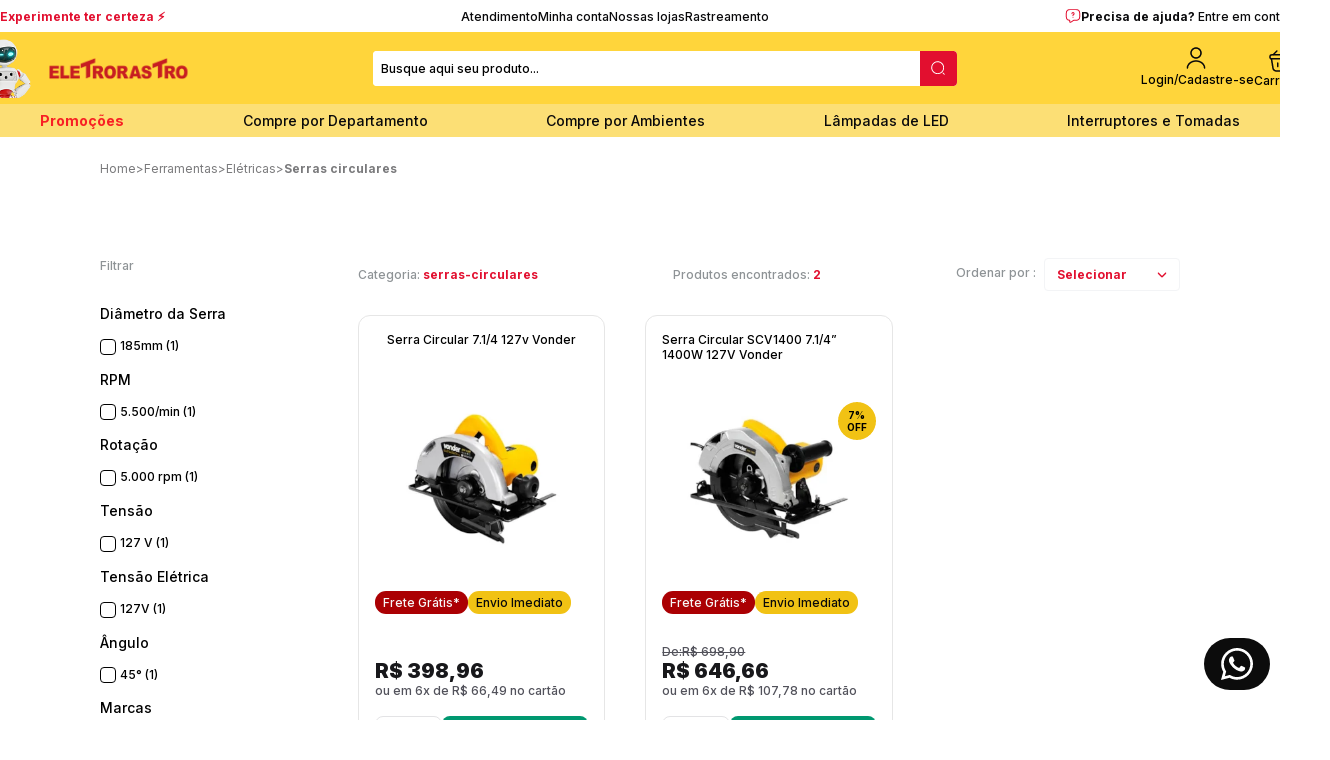

--- FILE ---
content_type: text/html; charset=utf-8
request_url: https://www.eletrorastro.com.br/ferramentas/eletricas/serras-circulares
body_size: 11572
content:
<!DOCTYPE html><html lang=pt-BR><head><title>Serras Circulares - Menores Preços | Eletrorastro</title><meta name=title content="Serras Circulares - Menores Preços | Eletrorastro" /><meta name=description content="Aqui na Eletrorastro você encontra Serras Circulares com os menores preços. Em até 10x e com Frete Grátis para Todo Brasil | Compre Agora!" /><meta name=keywords content="Serras Circulares" /><link rel=preconnect href=https://fonts.googleapis.com /><link rel=preconnect href=https://fonts.gstatic.com crossorigin /><link href="https://fonts.googleapis.com/css2?family=Inter:ital,opsz,wght@0,14..32,100..900;1,14..32,100..900&display=swap" rel=stylesheet /><link rel=icon type=image/x-icon href=https://recursos.eletrorastro.com.br/i/favicon.ico /><link rel="shortcut icon" href=https://recursos.eletrorastro.com.br/i/favicon.ico type=image/x-icon /><script type=application/ld+json>{"@context":"https://schema.org","@type":"ItemList","url":"https://www.eletrorastro.com.br/ferramentas/eletricas/serras-circulares","numberOfItems":"2","itemListElement":[{"@type":"Product","image":"https://eletrorastro.fbitsstatic.net/img/p/serra-circular-7-1-4-127v-vonder-89311/277054.jpg?w=275&h=275&v=no-value","url":"https://www.eletrorastro.com.br/serra-circular-7-1-4-127v-vonder-89311","name":"Serra Circular 7.1/4 127v Vonder","offers":{"@type":"Offer","price":"398.96"}},{"@type":"Product","image":"https://eletrorastro.fbitsstatic.net/img/p/serra-circular-scv1400-7-1-4-1400w-127v-vonder-85144/272334.jpg?w=275&h=275&v=no-value","url":"https://www.eletrorastro.com.br/serra-circular-scv1400-7-1-4-1400w-127v-vonder-85144","name":"Serra Circular SCV1400 7.1/4” 1400W 127V Vonder","offers":{"@type":"Offer","price":"646.66"}}]}</script><link href="https://eletrorastro.fbitsstatic.net/sf/bundle/?type=css&paths=menu-custom,shared,navbar,footer,mini_cart,user_login,spot,product,output,swiffy-slider,header,newsletter,about-us,grid-three-cards,brands_carousel,banners-carousel,grid-two-cards,department-grid,grid-environment,spot-carousel,product_tags,breadcrumb&theme=betmindsStoreFront1.0&v=202601141454" rel=stylesheet /><meta name=keywords content="Serras Circulares" http-equiv="" /><meta name=description content="Aqui na Eletrorastro você encontra Serras Circulares com os menores preços. Em até 10x e com Frete Grátis para Todo Brasil | Compre Agora!" http-equiv="" /><meta name="" content="text/html; charset=iso-8859-1" http-equiv=content-type /><meta name=title content="Serras Circulares - Menores Preços | Eletrorastro" http-equiv="" /><meta name=viewport content="width=device-width, initial-scale=1, maximum-scale=1, user-scalable=no" /></head><body class=bg-mainBg><header class="shadow-xl lg:shadow-none bg-mainBg"><div class="flex w-full items-center header-links lg:w-[1330px]"><p class=header-links-title>Experimente ter certeza ⚡</p><ul class="flex text-sm links-list"><li><a href=/atendimento>Atendimento</a></li><li class=my-account><a href=https://checkout.eletrorastro.com.br/MinhaConta/Dados>Minha conta</a></li><li><a href=/nossas-lojas>Nossas lojas</a></li><li><a href=/rastreamento>Rastreamento</a></li></ul><div class="flex items-center header-links-support-container"><img src="https://eletrorastro.fbitsstatic.net/sf/img/icons/message-question-outline-red.svg?theme=betmindsStoreFront1.0&v=202601141454" alt=lovely loading=lazy /> <p class=header-links-support>Precisa de ajuda? <a href=/atendimento>Entre em contato aqui.</a></p></div></div><div class="flex flex-col lg:justify-center z-30 py-3 px-3 lg:py-0 bg-yellow-1 container-header"><div class="flex relative justify-between items-center w-full lg:w-[1330px]"><div onclick=showNavBar(!0) class=lg:hidden><img class=menu-mobile-icon src="https://eletrorastro.fbitsstatic.net/sf/img/header/bars.svg?theme=betmindsStoreFront1.0&v=202601141454" alt=header-bars /></div><div class="flex-shrink hidden lg:flex"><a href=/ class="flex items-center"><img class=robo src="https://eletrorastro.fbitsstatic.net/sf/img/header/robo.svg?theme=betmindsStoreFront1.0&v=202601141454" alt=robo /> <img class=logo src="https://eletrorastro.fbitsstatic.net/sf/img/header/logo.svg?theme=betmindsStoreFront1.0&v=202601141454" alt=logo /></a></div><div class="flex-shrink flex lg:hidden"><a href=/ class="flex items-center"><img class=logo src="https://eletrorastro.fbitsstatic.net/sf/img/header/logo.png?theme=betmindsStoreFront1.0&v=202601141454" alt=logo /></a></div><form id=search class="absolute lg:flex lg:sticky lg:w-auto sm:left-0 bg-mainBg hidden w-full items-center border z-20 ease-in-out duration-500 opacity-100 lg:opacity-100 form-search" onsubmit=search(event,null)><div class="autocomplete sm:max-lg:w-full"><input id=search-bar-desktop class="border-none p-2 w-full focus:ring-0 search-bar" type=search placeholder="Busque aqui seu produto..." autocomplete=off /><div id=autocomplete-list-desktop class="absolute top-full right-0 left-0 z-20"></div></div><button class="flex items-center justify-center w-10 text font-bold bg-red-1 button-input-search" type=submit><img src="https://eletrorastro.fbitsstatic.net/sf/img/icons/search.svg?theme=betmindsStoreFront1.0&v=202601141454" alt=search class="w-4 h-4" /></button></form><div class="flex login-cart-container"><div class=flex><div class="flex user-login-container" style=opacity:0><div id=login class=w-full><input type=hidden id=login-url value="https://checkout.eletrorastro.com.br/Login/Authenticate?returnUrl=" /><input type=hidden id=checkout-url value=https://checkout.eletrorastro.com.br/ /><a class="user-href flex items-center" href="https://checkout.eletrorastro.com.br/Login/Authenticate?returnUrl="><img src="https://eletrorastro.fbitsstatic.net/sf/img/icons/user.svg?theme=betmindsStoreFront1.0&v=202601141454" alt=user class="w-6 h-6 mr-1" /> <span class="max-lg:hidden text-sm label-user-login" id=user-action>Login/Cadastre-se</span></a></div><div id=logged-user class="hidden flex-col justify-start group relative w-full"><span class="flex justify-start items-center"><svg xmlns=http://www.w3.org/2000/svg fill=none viewBox="0 0 24 24" stroke-width=1.5 stroke=currentColor class="w-6 h-6 mr-1"><path stroke-linecap=round stroke-linejoin=round d="M17.982 18.725A7.488 7.488 0 0012 15.75a7.488 7.488 0 00-5.982 2.975m11.963 0a9 9 0 10-11.963 0m11.963 0A8.966 8.966 0 0112 21a8.966 8.966 0 01-5.982-2.275M15 9.75a3 3 0 11-6 0 3 3 0 016 0z" /></svg> Bem-vindo(a),<span id=user-name class=ml-1></span></span><div class="lg:hidden group-hover:flex flex-col lg:absolute lg:top-6 bg-mainBg lg:shadow-2xl w-full lg:min-w-[200px] z-50"><ul class=w-full><li><a class=dropdown-option href=https://checkout.eletrorastro.com.br/MinhaConta/Dados>Minha conta</a></li><li class="border-t border-b"><a class=dropdown-option href=https://checkout.eletrorastro.com.br/MinhaConta/Pedido>Meus pedidos</a></li><li class="hidden mb-3 flex justify-start items-center"><a class="dropdown-option w-full flex justify-start items-center" href=/listadedesejos><p class="lg:hidden mr-2">Lista de desejos</p><img src="https://eletrorastro.fbitsstatic.net/sf/img/header/wish-list.svg?theme=betmindsStoreFront1.0&v=202601141454" alt=wishlist width=24 height=24 /></a></li><li><a class="dropdown-option lg:bg-white w-full bg-secondary-100 flex lg:justify-start justify-center items-center cursor-pointer" id=user-logout onclick="return logout(),!1">Sair</a></li></ul></div></div></div></div><div class="flex justify-start items-center"><div class="relative p-[0.7rem] cart-container" onclick=setCartDivVisibility() style=cursor:pointer><img src="https://eletrorastro.fbitsstatic.net/sf/img/icons/cart.svg?theme=betmindsStoreFront1.0&v=202601141454" alt=cart class=cursor-pointer /> <span id=cart-qty-label class="absolute top-6 -right-1 py-[0.2rem] px-[0.5rem] rounded-full bg-secondary-600 text-white text-[0.6rem]">0</span> <span class=label style=cursor:pointer>Carrinho</span></div></div></div></div><div class="search-mobile relative"><form id=search-mobile class="absolute lg:flex lg:sticky lg:w-auto sm:left-0 bg-mainBg w-full items-center border z-20 ease-in-out duration-500 opacity-100 lg:opacity-100 form-search"><div class="autocomplete sm:max-lg:w-full"><input id=search-bar-mobile class="border-none p-2 w-full focus:ring-0 search-bar" type=search placeholder="Busque aqui seu produto" autocomplete=off /><div id=autocomplete-list-mobile class="absolute top-full right-0 left-0 z-20"></div></div><button class="flex items-center justify-center w-10 text font-bold bg-red-1 button-input-search" type=button><img src="https://eletrorastro.fbitsstatic.net/sf/img/icons/search.svg?theme=betmindsStoreFront1.0&v=202601141454" alt=search class="w-4 h-4" /></button></form></div></div><nav id=navbar class="hidden lg:flex lg:bg-secondary-100 lg:items-center lg:justify-center w-3/4 lg:w-full h-full fixed lg:static top-0 z-30 ease-in-out duration-500 lg:opacity-100 box-content overflow-y-auto lg:overflow-y-visible inset-y-0 left-0 -translate-x-full lg:transform-none"><div class="flex flex-col lg:flex-row w-full relative h-full navbar"><div class="flex justify-between items-center lg:hidden menu-header-container"><span class=title-menu>Menu</span> <button type=button class="text-secondary-400 hover:text-secondary-500" onclick=showNavBar(!1)><span class=sr-only>Close</span> <img src="https://eletrorastro.fbitsstatic.net/sf/img/icons/close.svg?theme=betmindsStoreFront1.0&v=202601141454" alt=close class="w-6 h-6" /></button></div><div id=mobile-menu-page-1 class=mobile-menu-page><div class=mobile-menu-header><span class=mobile-menu-title>Menu</span> <button type=button class=mobile-menu-close onclick=showNavBar(!1)><span class=sr-only>Close</span> <img src="https://eletrorastro.fbitsstatic.net/sf/img/icons/close.svg?theme=betmindsStoreFront1.0&v=202601141454" alt=close class="w-6 h-6" /></button></div><ul class=mobile-menu-list><li class=mobile-menu-item><a href=/promocoes class=mobile-menu-link>Promoções</a></li><li class=mobile-menu-item><button class="mobile-menu-link mobile-menu-expandable" onclick='showMobileSubmenu("departamentos")'>Compre por Departamento</button></li><li class=mobile-menu-item><button class="mobile-menu-link mobile-menu-expandable" onclick='showMobileSubmenu("ambientes")'>Compre por Ambientes</button></li><li class=mobile-menu-item><a href="/iluminacao?filtro=Categoria__ILUMINAÇÃO+LED" class=mobile-menu-link>Lâmpadas de LED</a></li><li class=mobile-menu-item><a href="/materiais-eletricos/?filtro=Categoria__Interruptores" class=mobile-menu-link>Interruptores e Tomadas</a></li></ul><div class=nav-bar-footer-container><ul class=list-info><li><a href=/fabricante/eletrorastro class="flex justify-start items-center gap-5"><img class=robo src="https://eletrorastro.fbitsstatic.net/sf/img/header/robo.svg?theme=betmindsStoreFront1.0&v=202601141454" alt=robo /> <span>Eletrorastro</span></a></li><li><a href=/fabricante/schneider class="flex justify-start items-center gap-5"><img class=schneider src="https://eletrorastro.fbitsstatic.net/sf/img/header/schneider.svg?theme=betmindsStoreFront1.0&v=202601141454" alt=schneider /> <span>Schneider Eletric</span></a></li></ul><div class=links-footer><a href=https://checkout.eletrorastro.com.br/MinhaConta/Dados>Minha Conta</a> <a href=/atendimento>Precisa de ajuda?</a></div></div></div><div id=mobile-menu-page-2-departamentos class="mobile-menu-page hidden"><div class=mobile-menu-header><span class="mobile-menu-title submenu-title">Compre por Departamento</span> <button type=button class=mobile-menu-close onclick=showMobileMainMenu()><span class=sr-only>Close</span> <img src="https://eletrorastro.fbitsstatic.net/sf/img/icons/close.svg?theme=betmindsStoreFront1.0&v=202601141454" alt=close class="w-6 h-6" /></button></div><div id=mobile-departamentos-content class=mobile-menu-content></div></div><div id=mobile-menu-page-2-ambientes class="mobile-menu-page hidden"><div class=mobile-menu-header><span class="mobile-menu-title submenu-title">Compre por Ambientes</span> <button type=button class=mobile-menu-close onclick=showMobileMainMenu()><span class=sr-only>Close</span> <img src="https://eletrorastro.fbitsstatic.net/sf/img/icons/close.svg?theme=betmindsStoreFront1.0&v=202601141454" alt=close class="w-6 h-6" /></button></div><div id=mobile-ambientes-content class=mobile-menu-content></div></div></div></nav><div id=navbar-bg-opacity class="inset-0 lg:hidden hidden fixed bg-secondary-500 w-full h-full bg-opacity-75 opacity-0 transition-opacity duration-500 z-20" onclick=showNavBar(!1)></div><div class=menu-custom><div class=menu-custom-container><ul class=menu-custom-list><li class=menu-custom-item><a href=/promocoes class="menu-link highlight">Promoções</a></li><li class=menu-custom-item><span data-image="" data-id=Lâmpadas class=menu-label onmouseenter=hoverMenu(this)>Compre por Departamento</span><div class=submenu-custom><div class=submenu-custom-container><div class=submenu-section><div class=menu-vertical-container><ul class=menu-vertical-list><li> <a id=Lâmpadas href=/iluminacao/lampada data-name=Lâmpadas data-url=/iluminacao/lampada onmouseenter=hoverMenuDefault(this)><span>Lâmpadas</span> <img src="https://eletrorastro.fbitsstatic.net/sf/img/icons/arrow-right-red.svg?theme=betmindsStoreFront1.0&v=202601141454" alt=arrow /></a></li><li><a id=Iluminação href=/iluminacao data-name=Iluminação data-url=/iluminacao onmouseenter=hoverMenuDefault(this)><span>Iluminação</span> <img src="https://eletrorastro.fbitsstatic.net/sf/img/icons/arrow-right-red.svg?theme=betmindsStoreFront1.0&v=202601141454" alt=arrow /></a></li><li><a id="Interruptores e Tomadas" href=/materiais-eletricos/interruptores-tomadas-e-plugs data-name="Interruptores e Tomadas" data-url=/materiais-eletricos/interruptores-tomadas-e-plugs onmouseenter=hoverMenuDefault(this)><span>Interruptores e Tomadas</span> <img src="https://eletrorastro.fbitsstatic.net/sf/img/icons/arrow-right-red.svg?theme=betmindsStoreFront1.0&v=202601141454" alt=arrow /></a></li><li><a id="Materiais Elétricos" href=/materiais-eletricos data-name="Materiais Elétricos" data-url=/materiais-eletricos onmouseenter=hoverMenuDefault(this)><span>Materiais Elétricos</span> <img src="https://eletrorastro.fbitsstatic.net/sf/img/icons/arrow-right-red.svg?theme=betmindsStoreFront1.0&v=202601141454" alt=arrow /></a></li><li><a id="Automação Industrial" href=/automacao-industrial data-name="Automação Industrial" data-url=/automacao-industrial onmouseenter=hoverMenuDefault(this)><span>Automação Industrial</span> <img src="https://eletrorastro.fbitsstatic.net/sf/img/icons/arrow-right-red.svg?theme=betmindsStoreFront1.0&v=202601141454" alt=arrow /></a></li><li><a id="Segurança e Comunicação" href=/materiais-eletricos/seguranca-e-comunicacao data-name="Segurança e Comunicação" data-url=/materiais-eletricos/seguranca-e-comunicacao onmouseenter=hoverMenuDefault(this)><span>Segurança e Comunicação</span> <img src="https://eletrorastro.fbitsstatic.net/sf/img/icons/arrow-right-red.svg?theme=betmindsStoreFront1.0&v=202601141454" alt=arrow /></a></li><li><a id=Infra-estrutura href=/infra-estrutura data-name=Infra-estrutura data-url=/infra-estrutura onmouseenter=hoverMenuDefault(this)><span>Infra-estrutura</span> <img src="https://eletrorastro.fbitsstatic.net/sf/img/icons/arrow-right-red.svg?theme=betmindsStoreFront1.0&v=202601141454" alt=arrow /></a></li><li><a id="Utilidades para o Lar" href=/ferramentas/utilidades-lar data-name="Utilidades para o Lar" data-url=/ferramentas/utilidades-lar onmouseenter=hoverMenuDefault(this)><span>Utilidades para o Lar</span> <img src="https://eletrorastro.fbitsstatic.net/sf/img/icons/arrow-right-red.svg?theme=betmindsStoreFront1.0&v=202601141454" alt=arrow /></a></li><li><a id="Ferramentas Elétricas" href=/ferramentas/eletricas data-name="Ferramentas Elétricas" data-url=/ferramentas/eletricas onmouseenter=hoverMenuDefault(this)><span>Ferramentas Elétricas</span> <img src="https://eletrorastro.fbitsstatic.net/sf/img/icons/arrow-right-red.svg?theme=betmindsStoreFront1.0&v=202601141454" alt=arrow /></a></li><li><a id="Ferramentas Manuais" href=/ferramentas/manuais data-name="Ferramentas Manuais" data-url=/ferramentas/manuais onmouseenter=hoverMenuDefault(this)><span>Ferramentas Manuais</span> <img src="https://eletrorastro.fbitsstatic.net/sf/img/icons/arrow-right-red.svg?theme=betmindsStoreFront1.0&v=202601141454" alt=arrow /></a></li><li><a id="Acessórios para Ferramentas" href=/ferramentas/eletricas/acessorios data-name="Acessórios para Ferramentas" data-url=/ferramentas/eletricas/acessorios onmouseenter=hoverMenuDefault(this)><span>Acessórios para Ferramentas</span> <img src="https://eletrorastro.fbitsstatic.net/sf/img/icons/arrow-right-red.svg?theme=betmindsStoreFront1.0&v=202601141454" alt=arrow /></a></li><li><a id="Ventiladores e Exaustores" href=/materiais-eletricos/ventiladores-e-exaustores data-name="Ventiladores e Exaustores" data-url=/materiais-eletricos/ventiladores-e-exaustores onmouseenter=hoverMenuDefault(this)><span>Ventiladores e Exaustores</span> <img src="https://eletrorastro.fbitsstatic.net/sf/img/icons/arrow-right-red.svg?theme=betmindsStoreFront1.0&v=202601141454" alt=arrow /></a></li><li><a id="Metais Sanitários" href=/metais data-name="Metais Sanitários" data-url=/metais onmouseenter=hoverMenuDefault(this)><span>Metais Sanitários</span> <img src="https://eletrorastro.fbitsstatic.net/sf/img/icons/arrow-right-red.svg?theme=betmindsStoreFront1.0&v=202601141454" alt=arrow /></a></li></ul></div><div class=menu-horizontal-container><div class=menu-vertical-list-container></div></div></div></div></div></li><li class=menu-custom-item><span data-image="https://eletrorastro.fbitsstatic.net/media/menu-quarto.png?v=202508131410" data-id=Quarto class=menu-label onmouseenter=hoverMenu(this)>Compre por Ambientes</span><div class="submenu-custom menu-image"><div class="submenu-custom-container menu-image"><div class="submenu-section menu-image"><div class="menu-vertical-container menu-image"><ul class="menu-vertical-list menu-image"><li> <a id=Quarto href=/ambientes/iluminacao-quarto data-name=Quarto data-url=/ambientes/iluminacao-quarto data-image="https://eletrorastro.fbitsstatic.net/media/menu-quarto.png?v=202508131410" onmouseenter=hoverMenuImage(this)><span>Quarto</span> <img src="https://eletrorastro.fbitsstatic.net/sf/img/icons/arrow-right-red.svg?theme=betmindsStoreFront1.0&v=202601141454" alt=arrow /></a></li><li><a id="Sala de TV" href=/ambientes/iluminacao-sala-de-tv data-name="Sala de TV" data-url=/ambientes/iluminacao-sala-de-tv data-image="https://eletrorastro.fbitsstatic.net/media/menu-sala-de-tv.png?v=202508131410" onmouseenter=hoverMenuImage(this)><span>Sala de TV</span> <img src="https://eletrorastro.fbitsstatic.net/sf/img/icons/arrow-right-red.svg?theme=betmindsStoreFront1.0&v=202601141454" alt=arrow /></a></li><li><a id=Cozinha href=/ambientes/iluminacao-cozinha data-name=Cozinha data-url=/ambientes/iluminacao-cozinha data-image="https://eletrorastro.fbitsstatic.net/media/menu-cozinha.png?v=202508131617" onmouseenter=hoverMenuImage(this)><span>Cozinha</span> <img src="https://eletrorastro.fbitsstatic.net/sf/img/icons/arrow-right-red.svg?theme=betmindsStoreFront1.0&v=202601141454" alt=arrow /></a></li><li><a id=Banheiro href=/ambientes/iluminacao-banheiro data-name=Banheiro data-url=/ambientes/iluminacao-banheiro data-image="https://eletrorastro.fbitsstatic.net/media/menu-banheiro.png?v=202508131617" onmouseenter=hoverMenuImage(this)><span>Banheiro</span> <img src="https://eletrorastro.fbitsstatic.net/sf/img/icons/arrow-right-red.svg?theme=betmindsStoreFront1.0&v=202601141454" alt=arrow /></a></li><li><a id=Escritório href=/ambientes/iluminacao-de-escritorio data-name=Escritório data-url=/ambientes/iluminacao-de-escritorio data-image="https://eletrorastro.fbitsstatic.net/media/menu-escritorio.png?v=202508131637" onmouseenter=hoverMenuImage(this)><span>Escritório</span> <img src="https://eletrorastro.fbitsstatic.net/sf/img/icons/arrow-right-red.svg?theme=betmindsStoreFront1.0&v=202601141454" alt=arrow /></a></li><li><a id="Sala de Jantar" href=/ambientes/iluminacao-sala-de-jantar data-name="Sala de Jantar" data-url=/ambientes/iluminacao-sala-de-jantar data-image="https://eletrorastro.fbitsstatic.net/media/menu-sala-jantar.png?v=202508131410" onmouseenter=hoverMenuImage(this)><span>Sala de Jantar</span> <img src="https://eletrorastro.fbitsstatic.net/sf/img/icons/arrow-right-red.svg?theme=betmindsStoreFront1.0&v=202601141454" alt=arrow /></a></li><li><a id="Área Externa" href=/ambientes/iluminacao-externa data-name="Área Externa" data-url=/ambientes/iluminacao-externa data-image="https://eletrorastro.fbitsstatic.net/media/menu-area-externa.png?v=202508131637" onmouseenter=hoverMenuImage(this)><span>Área Externa</span> <img src="https://eletrorastro.fbitsstatic.net/sf/img/icons/arrow-right-red.svg?theme=betmindsStoreFront1.0&v=202601141454" alt=arrow /></a></li><li><a id="Home Office" href=/ambientes/iluminacao-home-office data-name="Home Office" data-url=/ambientes/iluminacao-home-office data-image="https://eletrorastro.fbitsstatic.net/media/menu-home-office.png?v=202508131637" onmouseenter=hoverMenuImage(this)><span>Home Office</span> <img src="https://eletrorastro.fbitsstatic.net/sf/img/icons/arrow-right-red.svg?theme=betmindsStoreFront1.0&v=202601141454" alt=arrow /></a></li><li><a id="Iluminação Comercial" href=/ambientes/iluminacao-comercial data-name="Iluminação Comercial" data-url=/ambientes/iluminacao-comercial data-image="https://eletrorastro.fbitsstatic.net/media/menu-comercial.png?v=202508131637" onmouseenter=hoverMenuImage(this)><span>Iluminação Comercial</span> <img src="https://eletrorastro.fbitsstatic.net/sf/img/icons/arrow-right-red.svg?theme=betmindsStoreFront1.0&v=202601141454" alt=arrow /></a></li></ul></div><div class="menu-horizontal-container menu-image"><div class=menu-vertical-imagem-container><img src="https://eletrorastro.fbitsstatic.net/media/menu-quarto.png?v=202508131410" alt=Quarto /></div></div></div></div></div></li><li class=menu-custom-item><a href=/iluminacao/lampadas-led class=menu-link>Lâmpadas de LED</a></li><li class=menu-custom-item><a href=/materiais-eletricos/interruptores-tomadas-e-plugs class=menu-link>Interruptores e Tomadas</a></li></ul></div></div></header><div id=add-cart-alert></div><div id=side-card-over-list class="relative z-40 ease-in-out duration-500 opacity-0 hidden" aria-labelledby=slide-over-title role=dialog aria-modal=true><div class="fixed inset-0 bg-secondary-500 bg-opacity-75 transition-opacity"></div><div class="fixed inset-0 overflow-hidden"><div class="absolute inset-0 overflow-hidden" onclick=setCartDivVisibility()></div><div id=side-bar-cart class="side-bar-cart pointer-events-none fixed inset-y-0 right-0 flex max-w-full pl-10 transform transition ease-in-out duration-500 sm:duration-700 translate-x-full"><div class="pointer-events-auto w-screen max-w-md" id=min-cart-items></div></div></div></div><div id=overlay aria-live=assertive class="pointer-events-none fixed inset-0 flex z-50 items-end px-4 py-6 sm:items-start sm:p-6"><div id=overlay-box class="hidden w-full flex-col items-center space-y-4 transform transition duration-300 sm:items-end translate-y-2 opacity-0 sm:translate-y-0 sm:translate-x-2"><div class="pointer-events-auto w-full max-w-sm overflow-hidden rounded-lg bg-mainBg shadow-lg ring-1 ring-black ring-opacity-5"><div class=p-4><div class="flex items-start"><div class=flex-shrink-0><svg id=overlay-success class="h-6 w-6 text-primary-400 hidden" xmlns=http://www.w3.org/2000/svg fill=none viewBox="0 0 24 24" stroke-width=1.5 stroke=currentColor aria-hidden=true><path stroke-linecap=round stroke-linejoin=round d="M9 12.75L11.25 15 15 9.75M21 12a9 9 0 11-18 0 9 9 0 0118 0z" /></svg> <svg id=overlay-error class="w-6 h-6 text-red-400 hidden" xmlns=http://www.w3.org/2000/svg fill=none viewBox="0 0 24 24" stroke-width=1.5 stroke=currentColor><path stroke-linecap=round stroke-linejoin=round d="M9.75 9.75l4.5 4.5m0-4.5l-4.5 4.5M21 12a9 9 0 11-18 0 9 9 0 0118 0z" /></svg></div><div class="ml-3 w-0 flex-1 pt-0.5"><p id=message-title-overlay class="text-sm font-medium text-secondary-900"></p><p id=message-content-overlay class="mt-1 text-sm text-secondary-500"></p></div><div class="ml-4 flex flex-shrink-0"><button type=button onclick=hideOverlay() class="inline-flex rounded-md bg-mainBg text-secondary-400 hover:text-secondary-500 focus:outline-none focus:ring-2 focus:ring-primary-500 focus:ring-offset-2"><span class=sr-only>Close</span> <svg class="h-5 w-5" xmlns=http://www.w3.org/2000/svg viewBox="0 0 20 20" fill=currentColor aria-hidden=true><path d="M6.28 5.22a.75.75 0 00-1.06 1.06L8.94 10l-3.72 3.72a.75.75 0 101.06 1.06L10 11.06l3.72 3.72a.75.75 0 101.06-1.06L11.06 10l3.72-3.72a.75.75 0 00-1.06-1.06L10 8.94 6.28 5.22z" /></svg></button></div></div></div></div></div></div><div class=hotsite-container><div class=breadcrumb-container><a href=/ class=breadcrumb-link>Home</a> <span class=breadcrumb-separator>></span> <a href=/ferramentas class=breadcrumb-link>FERRAMENTAS</a> <span class=breadcrumb-separator>></span> <a href=/ferramentas/eletricas class=breadcrumb-link>ELÉTRICAS</a> <span class=breadcrumb-separator>></span> <a href=/ferramentas/eletricas/serras-circulares class=breadcrumb-link>Serras Circulares</a></div><div class=hotsite-header-text></div><div class=hotsite-department-grid></div><div class=hotsite-container-search><div id=category-filters class="category-filters hidden absolute lg:sticky top-10 left-0 shadow-2xl lg:shadow-none z-10 bg-mainBg lg:flex lg:flex-auto lg:mr-2 h-screen ease-in-out duration-500 opacity-0 lg:opacity-100"><div class="flex flex-col overflow-auto pr-2 filters-container"><div class="flex lg:hidden justify-end mb-4 w-full openFilter" onclick=openFilter()><img src="https://eletrorastro.fbitsstatic.net/sf/img/icons/close.svg?theme=betmindsStoreFront1.0&v=202601141454" alt=close class="w-5 h-5" /></div><span class=filter-title>FILTRAR</span><div class="flex flex-col mb-4 overflow-auto filter-items"><h4 class="text-base font-semibold">Diâmetro da Serra</h4><ul class="mb-4 filters-list"><li class=filters-list-item><input type=checkbox id=filter_Di%C3%A2metro%20da%20Serra_185mm class="w-4 h-4 mr-1 text-primary-600 bg-secondary-100 border-secondary-300 rounded focus:ring-primary-500 focus:ring-2" value="Diâmetro da Serra__185mm" onchange=setFilter(this.value) class=cursor-pointer /><label for=filter_Di%C3%A2metro%20da%20Serra_185mm class=cursor-pointer>185mm (1)</label></li></ul><h4 class="text-base font-semibold">RPM</h4><ul class="mb-4 filters-list"><li class=filters-list-item><input type=checkbox id=filter_RPM_5.500%2Fmin class="w-4 h-4 mr-1 text-primary-600 bg-secondary-100 border-secondary-300 rounded focus:ring-primary-500 focus:ring-2" value=RPM__5.500/min onchange=setFilter(this.value) class=cursor-pointer /><label for=filter_RPM_5.500%2Fmin class=cursor-pointer>5.500/min (1)</label></li></ul><h4 class="text-base font-semibold">Rotação</h4><ul class="mb-4 filters-list"><li class=filters-list-item><input type=checkbox id=filter_Rota%C3%A7%C3%A3o_5.000%20rpm class="w-4 h-4 mr-1 text-primary-600 bg-secondary-100 border-secondary-300 rounded focus:ring-primary-500 focus:ring-2" value="Rotação__5.000 rpm" onchange=setFilter(this.value) class=cursor-pointer /><label for=filter_Rota%C3%A7%C3%A3o_5.000%20rpm class=cursor-pointer>5.000 rpm (1)</label></li></ul><h4 class="text-base font-semibold">Tensão</h4><ul class="mb-4 filters-list"><li class=filters-list-item><input type=checkbox id=filter_Tens%C3%A3o_127%20V class="w-4 h-4 mr-1 text-primary-600 bg-secondary-100 border-secondary-300 rounded focus:ring-primary-500 focus:ring-2" value="Tensão__127 V" onchange=setFilter(this.value) class=cursor-pointer /><label for=filter_Tens%C3%A3o_127%20V class=cursor-pointer>127 V (1)</label></li></ul><h4 class="text-base font-semibold">Tensão Elétrica</h4><ul class="mb-4 filters-list"><li class=filters-list-item><input type=checkbox id=filter_Tens%C3%A3o%20El%C3%A9trica_127V class="w-4 h-4 mr-1 text-primary-600 bg-secondary-100 border-secondary-300 rounded focus:ring-primary-500 focus:ring-2" value="Tensão Elétrica__127V" onchange=setFilter(this.value) class=cursor-pointer /><label for=filter_Tens%C3%A3o%20El%C3%A9trica_127V class=cursor-pointer>127V (1)</label></li></ul><h4 class="text-base font-semibold">Ângulo</h4><ul class="mb-4 filters-list"><li class=filters-list-item><input type=checkbox id=filter_%C3%82ngulo_45%C2%B0 class="w-4 h-4 mr-1 text-primary-600 bg-secondary-100 border-secondary-300 rounded focus:ring-primary-500 focus:ring-2" value=Ângulo__45° onchange=setFilter(this.value) class=cursor-pointer /><label for=filter_%C3%82ngulo_45%C2%B0 class=cursor-pointer>45° (1)</label></li></ul><h4 class="text-base font-semibold">Marcas</h4><ul class="mb-4 filters-list"><li class=filters-list-item><input type=checkbox id=filter_Marcas_VONDER class="w-4 h-4 mr-1 text-primary-600 bg-secondary-100 border-secondary-300 rounded focus:ring-primary-500 focus:ring-2" value=Marcas__VONDER onchange=setFilter(this.value) class=cursor-pointer /><label for=filter_Marcas_VONDER class=cursor-pointer>VONDER (2)</label></li></ul></div></div></div><div class="flex flex-col box-content w-full"><div class=hotsite-gallery-header><div class="hidden lg:flex"><p>Categoria: <span>serras-circulares</span></p></div><div class="hidden lg:flex"><p>Produtos encontrados: <span>2</span></p></div><div class="lg:hidden w-full openFilter-container" onclick=openFilter()><img src="https://eletrorastro.fbitsstatic.net/sf/img/icons/setting.svg?theme=betmindsStoreFront1.0&v=202601141454" class="w-4 h-4 mr-1" alt="Show mobile filters" /> Filtrar</div><div class="w-full lg:w-auto"><div class="flex flex-col lg:flex-row w-full lg:w-auto lg:justify-between lg:items-center"><label class="hidden lg:flex lg:mr-2 mb-1 text-sm" for=sort_options>Ordenar por :</label><select name=sort_options id=sort_options onChange=sortResult(this.value) class="p-1 text-sm lg:text-base hidden lg:flex"><option aria-valuetext="" selected disabled hidden>Selecionar</option><option value=NAME:ASC>Nome A-Z</option><option value=SALES:DESC>Vendas</option><option value=PRICE:ASC>Menor Preço</option><option value=PRICE:DESC>Maior Preço</option><option value=RELEASE_DATE:DESC>Data Lançamento</option></select><select name=sort_options id=sort_options onChange=sortResult(this.value) class="p-1 text-sm lg:text-base flex lg:hidden"><option value="" selected disabled hidden>Ordenar</option><option value=NAME:ASC>Nome A-Z</option><option value=SALES:DESC>Vendas</option><option value=PRICE:ASC>Menor Preço</option><option value=PRICE:DESC>Maior Preço</option><option value=RELEASE_DATE:DESC>Data Lançamento</option></select></div></div></div><div class=pt-24><input type=hidden id=def_page_size name=def_page_size value=15 /><div class=gallery-container><div class=flex><div class="flex flex-col justify-start items-center spot-product-container"><div class="flex flex-col relative justify-start items-center w-full h-full"><a href=/serra-circular-7-1-4-127v-vonder-89311><span class=spot-product-name>Serra Circular 7.1/4 127v Vonder</span></a><div class=w-full data-trustvox-product-code=89311></div><div spot-container class="flex justify-center w-full max-h-auto box-content group spot-product-image"><a href=/serra-circular-7-1-4-127v-vonder-89311><img src="https://eletrorastro.fbitsstatic.net/img/p/serra-circular-7-1-4-127v-vonder-89311/277054.jpg?w=275&h=275&v=no-value" alt="Product image" class=w-full width=640 height=360 /></a></div><div class="w-full flex justify-start items-center pt-20"><div class=product-tags-container><div class="flex justify-center items-center"><div class="product-tags-item frete"><p class=product-tags-item-title>Frete Grátis*</p></div></div><div class="flex justify-center items-center"><div class="product-tags-item envio"><p class=product-tags-item-title>Envio Imediato</p></div></div></div></div><div class="flex flex-col justify-between h-full w-full"><div class="flex flex-col"><div class="stamps d-flex row"></div><div class=prices-container><div class=price-list-price-container></div><div class=price-container><a href=/serra-circular-7-1-4-127v-vonder-89311><h2 class=price><b>R$ 398,96</b></h2></a></div><a href=/serra-circular-7-1-4-127v-vonder-89311><div class="flex justify-between items-center"><p class=best-installment-text><span id=ou>ou</span> em 6x de R$ 66,49 no cartão</p></div></a></div></div><div class="flex justify-end"><div class="flex justify-between items-center w-full"><div class="flex justify-between items-center w-full product_buy_button_container"><div class=product-quantity-selector-container><button value=277054 onclick=getaddOrSubtractQuantity(!1,this.value) class="flex justify-center items-center rounded-sm mr-3 border">-</button> <span id=quantity-display-277054 min=1 max=5>1</span> <button value=277054 onclick=getaddOrSubtractQuantity(!0,this.value) class="flex justify-center items-center rounded-sm ml-3 border">+</button></div><button add-to-cart-button type=button class=product_buy_button value=277054 onclick=spotAddToCartButtonClick(277054)><img src="https://eletrorastro.fbitsstatic.net/sf/img/icons/add-to-cart.svg?theme=betmindsStoreFront1.0&v=202601141454" alt="Buy button" class=add-to-cart-icon /><div class="loading-spinner hidden"><svg class="animate-spin h-5 w-5 text-white" xmlns=http://www.w3.org/2000/svg fill=none viewBox="0 0 24 24"><circle class=opacity-25 cx=12 cy=12 r=10 stroke=currentColor stroke-width=4></circle><path class=opacity-75 fill=currentColor d="M4 12a8 8 0 018-8V0C5.373 0 0 5.373 0 12h4zm2 5.291A7.962 7.962 0 014 12H0c0 3.042 1.135 5.824 3 7.938l3-2.647z"></path></svg></div></button></div></div></div></div></div><div class=modal id=add-to-cart-modal-89311 aria-labelledby=addToCartFromSpot aria-hidden=true><div class="modal-dialog modal-dialog-scrollable modal-xl modal-dialog-centered"><div id=add-to-cart-modal-content-89311></div></div></div></div></div><div class=flex><div class="flex flex-col justify-start items-center spot-product-container"><div class="flex flex-col relative justify-start items-center w-full h-full"><a href=/serra-circular-scv1400-7-1-4-1400w-127v-vonder-85144><span class=spot-product-name>Serra Circular SCV1400 7.1/4” 1400W 127V Vonder</span></a><div class=w-full data-trustvox-product-code=85144></div><div spot-container class="flex justify-center w-full max-h-auto box-content group spot-product-image"><a href=/serra-circular-scv1400-7-1-4-1400w-127v-vonder-85144><img src="https://eletrorastro.fbitsstatic.net/img/p/serra-circular-scv1400-7-1-4-1400w-127v-vonder-85144/272334.jpg?w=275&h=275&v=no-value" alt="Product image" class=w-full width=640 height=360 /></a></div><div class="w-full flex justify-start items-center pt-20"><div class=product-tags-container><div class="flex justify-center items-center"><div class="product-tags-item frete"><p class=product-tags-item-title>Frete Grátis*</p></div></div><div class="flex justify-center items-center"><div class="product-tags-item envio"><p class=product-tags-item-title>Envio Imediato</p></div></div></div></div><div class="flex flex-col justify-between h-full w-full"><div class="flex flex-col"><div class="stamps d-flex row"></div><div class=prices-container><div class=price-list-price-container><p class="list_price text-base text-[#1E1E1E]">De:R$ 698,90</p></div><div class=price-container><a href=/serra-circular-scv1400-7-1-4-1400w-127v-vonder-85144><h2 class=price><b>R$ 646,66</b></h2></a></div><a href=/serra-circular-scv1400-7-1-4-1400w-127v-vonder-85144><div class="flex justify-between items-center"><p class=best-installment-text><span id=ou>ou</span> em 6x de R$ 107,78 no cartão</p></div></a></div><div class=discount-percentage-container>7% <span>OFF</span></div></div><div class="flex justify-end"><div class="flex justify-between items-center w-full"><div class="flex justify-between items-center w-full product_buy_button_container"><div class=product-quantity-selector-container><button value=272334 onclick=getaddOrSubtractQuantity(!1,this.value) class="flex justify-center items-center rounded-sm mr-3 border">-</button> <span id=quantity-display-272334 min=1 max=4>1</span> <button value=272334 onclick=getaddOrSubtractQuantity(!0,this.value) class="flex justify-center items-center rounded-sm ml-3 border">+</button></div><button add-to-cart-button type=button class=product_buy_button value=272334 onclick=spotAddToCartButtonClick(272334)><img src="https://eletrorastro.fbitsstatic.net/sf/img/icons/add-to-cart.svg?theme=betmindsStoreFront1.0&v=202601141454" alt="Buy button" class=add-to-cart-icon /><div class="loading-spinner hidden"><svg class="animate-spin h-5 w-5 text-white" xmlns=http://www.w3.org/2000/svg fill=none viewBox="0 0 24 24"><circle class=opacity-25 cx=12 cy=12 r=10 stroke=currentColor stroke-width=4></circle><path class=opacity-75 fill=currentColor d="M4 12a8 8 0 018-8V0C5.373 0 0 5.373 0 12h4zm2 5.291A7.962 7.962 0 014 12H0c0 3.042 1.135 5.824 3 7.938l3-2.647z"></path></svg></div></button></div></div></div></div></div><div class=modal id=add-to-cart-modal-85144 aria-labelledby=addToCartFromSpot aria-hidden=true><div class="modal-dialog modal-dialog-scrollable modal-xl modal-dialog-centered"><div id=add-to-cart-modal-content-85144></div></div></div></div></div></div><div class="flex flex-col box-content" id=infinity-scroll-content-div></div></div></div></div></div><div class=hotsite-footer><div class=newsletter-container><div class=newsletter-content><img src="https://eletrorastro.fbitsstatic.net/sf/img/icons/logo/white.svg?theme=betmindsStoreFront1.0&v=202601141454" alt=logo loading=lazy /> <p class=newsletter-text>Receba nossas ofertas em <strong>primeira mão!</strong></p><form class=newsletter-form id=newsletter-form onsubmit=newsletterSubmit(event)><div class=newsletter-form-input-container><input type=email id=newsletter-form-email placeholder="Cadastre seu e-mail aqui" required /><button type=submit class="flex justify-center items-center p-2 bg-black text-white my-3">Enviar</button></div></form></div><div><div id=alert-newsletter></div></div></div></div><div class=contact-float><a href=https://wa.me/554136613100 target=_blank><div class=contact-float-content-item><img src="https://eletrorastro.fbitsstatic.net/sf/img/icons/whatsapp-white.svg?theme=betmindsStoreFront1.0&v=202601141454" alt=icon-whatsapp /> <span>Compre pelo WhatsApp</span></div></a></div><div id=modal-spot class="relative z-20 hidden" aria-labelledby=modal-title role=dialog aria-modal=true><div class="fixed inset-0 bg-secondary-500 bg-opacity-75 transition-opacity"></div><div class="fixed inset-0 z-10 overflow-y-auto"><div class="flex min-h-full items-end justify-center p-4 text-center sm:items-center sm:p-0"><div id=modal-content></div></div></div></div><div class=footer><div class=footer-container><div class=footer-menu-grid><div class=footer-menu-container><div class=footer-menu-item><h3 class=footer-title>Institucional</h3><ul class=footer-menu-list><li class=footer-menu-item-list><a href=/quem-somos class=menu-item>Quem somos</a></li><li class=footer-menu-item-list><a href=/privacidade-e-seguranca class=menu-item>Privacidade e Segurança</a></li><li class=footer-menu-item-list><a href=/condicoes-de-uso-do-site class=menu-item>Condições de uso</a></li></ul></div><div class=footer-menu-item><h3 class=footer-title>Suporte</h3><ul class=footer-menu-list><li class=footer-menu-item-list><a href=/atendimento class=menu-item>Atendimento</a></li><li class=footer-menu-item-list><a href=/politica-de-entrega class=menu-item>Política de Entrega</a></li><li class=footer-menu-item-list><a href=/trocas-e-devolucoes class=menu-item>Trocas e Devoluções</a></li><li class=footer-menu-item-list><a href=/formas-de-pagamentos class=menu-item>Formas de Pagamentos</a></li></ul></div><div class=footer-menu-item><h3 class=footer-title>Dúvidas</h3><ul class=footer-menu-list><li class=footer-menu-item-list><a href=/atendimento#faq class=menu-item>Dúvidas Frequentes</a></li><li class=footer-menu-item-list><a href=/atendimento#faq-menu-1 class=menu-item>Minha Conta</a></li><li class=footer-menu-item-list><a href=/atendimento#faq-menu-5 class=menu-item>Boleto Faturado</a></li><li class=footer-menu-item-list><a href=/atendimento#faq-menu-8 class=menu-item>Nota Fiscal</a></li></ul></div></div><div class=footer-menu-item-desktop><div class=footer-icons-desktop><div class=footer-icons-container><h3 class=footer-title>Formas de Pagamento</h3><div class=footer-payment-icons-payment><img src="https://eletrorastro.fbitsstatic.net/sf/img/icons/footer/payments/visa.svg?theme=betmindsStoreFront1.0&v=202601141454" alt=visa /> <img src="https://eletrorastro.fbitsstatic.net/sf/img/icons/footer/payments/master.svg?theme=betmindsStoreFront1.0&v=202601141454" alt=master /> <img src="https://eletrorastro.fbitsstatic.net/sf/img/icons/footer/payments/elo.svg?theme=betmindsStoreFront1.0&v=202601141454" alt=elo /> <img src="https://eletrorastro.fbitsstatic.net/sf/img/icons/footer/payments/hiper.svg?theme=betmindsStoreFront1.0&v=202601141454" alt=hiper /> <img src="https://eletrorastro.fbitsstatic.net/sf/img/icons/footer/payments/amex.svg?theme=betmindsStoreFront1.0&v=202601141454" alt=amex /> <img src="https://eletrorastro.fbitsstatic.net/sf/img/icons/footer/payments/pix.svg?theme=betmindsStoreFront1.0&v=202601141454" alt=pix /></div></div><div class=footer-icons-container><h3 class=footer-title>Acompanhe nas Redes</h3><div class=footer-payment-icons-network><a href=https://www.facebook.com/Eletrorastro target=_blank><img src="https://eletrorastro.fbitsstatic.net/sf/img/icons/footer/networks/facebook.svg?theme=betmindsStoreFront1.0&v=202601141454" alt=facebook /></a> <a href=https://www.instagram.com/eletrorastrooficial/ target=_blank><img src="https://eletrorastro.fbitsstatic.net/sf/img/icons/footer/networks/instagram.svg?theme=betmindsStoreFront1.0&v=202601141454" alt=instagram /></a></div></div><div class=footer-icons-container><h3 class=footer-title>Compra com segurança</h3><div class=footer-payment-icons-security><div data-trustvox-certificate-fixed=data-trustvox-certificate-fixed></div><img src="https://eletrorastro.fbitsstatic.net/sf/img/icons/footer/security/confiavel.png?theme=betmindsStoreFront1.0&v=202601141454" alt=confiavel /> <img src="https://eletrorastro.fbitsstatic.net/sf/img/icons/footer/security/google.png?theme=betmindsStoreFront1.0&v=202601141454" alt=google /></div></div></div></div></div><div class=footer-mobile-icons><div class=footer-icons-container><h3 class=footer-title>Formas de Pagamento</h3><div class=footer-payment-icons-payment><img src="https://eletrorastro.fbitsstatic.net/sf/img/icons/footer/payments/visa.svg?theme=betmindsStoreFront1.0&v=202601141454" alt=visa /> <img src="https://eletrorastro.fbitsstatic.net/sf/img/icons/footer/payments/master.svg?theme=betmindsStoreFront1.0&v=202601141454" alt=master /> <img src="https://eletrorastro.fbitsstatic.net/sf/img/icons/footer/payments/elo.svg?theme=betmindsStoreFront1.0&v=202601141454" alt=elo /> <img src="https://eletrorastro.fbitsstatic.net/sf/img/icons/footer/payments/hiper.svg?theme=betmindsStoreFront1.0&v=202601141454" alt=hiper /> <img src="https://eletrorastro.fbitsstatic.net/sf/img/icons/footer/payments/amex.svg?theme=betmindsStoreFront1.0&v=202601141454" alt=amex /> <img src="https://eletrorastro.fbitsstatic.net/sf/img/icons/footer/payments/pix.svg?theme=betmindsStoreFront1.0&v=202601141454" alt=pix /> <img src="https://eletrorastro.fbitsstatic.net/sf/img/icons/footer/payments/boleto.svg?theme=betmindsStoreFront1.0&v=202601141454" alt=boleto /></div></div><div class=footer-icons-container><h3 class=footer-title>Acompanhe nas Redes</h3><div class=footer-payment-icons-network><a href=https://www.facebook.com/Eletrorastro target=_blank><img src="https://eletrorastro.fbitsstatic.net/sf/img/icons/footer/networks/facebook.svg?theme=betmindsStoreFront1.0&v=202601141454" alt=facebook /></a> <a href=https://www.instagram.com/eletrorastrooficial/ target=_blank><img src="https://eletrorastro.fbitsstatic.net/sf/img/icons/footer/networks/instagram.svg?theme=betmindsStoreFront1.0&v=202601141454" alt=instagram /></a></div></div><div class=footer-icons-container><h3 class=footer-title>Compra com segurança</h3><div class=footer-payment-icons-security><div data-trustvox-certificate-fixed=data-trustvox-certificate-fixed></div><img src="https://eletrorastro.fbitsstatic.net/sf/img/icons/footer/security/confiavel.png?theme=betmindsStoreFront1.0&v=202601141454" alt=confiavel /> <img src="https://eletrorastro.fbitsstatic.net/sf/img/icons/footer/security/google.png?theme=betmindsStoreFront1.0&v=202601141454" alt=google /></div></div></div><div class=footer-text><p class=text>© Todos os direitos reservados. Eventuais promoções, descontos e prazos de pagamento expostos aqui são válidos apenas para compras via internet. As fotos, textos e layout aqui veiculados são de propriedade da Loja. É proibida a utilização total ou parcial sem nossa autorização. Eletrorastro Comércio de Materiais Elétricos Ltda - CNPJ 85.014.793/0007-46 - Endereço: Rodovia Deputado João Leopoldo Jacomel, n° 11.922 - Centro - Pinhais / PR</p><p class="text borde-top text-manufacturers">* Parcele em até 10x sem juros os produtos que contemplam a categoria Iluminação Decorativa. Os demais produtos podem ser parcelados em até 10x com juros. * Parcelamento em boleto somente para clientes com crédito pré-aprovado. O limite é o mesmo já utilizado em outras plataformas de compra, como televendas e compras presenciais (Importante: o limite é compartilhado entre as plataformas, ou seja, o limite é único). O parcelamento em boleto faturado é em até 3 vezes, respeitando o valor mínimo de R$ 800,00 (oitocentos reais) por boleto, e, boleto faturado para 28 dias, o valor mínimo é de R$ 100,00 (cem reais) *** Entrega/Retirada expressa em Curitiba e Região Metropolitana para pedidos com pagamento aprovado até as 15:00 em dias úteis. Eletrorastro é a maior Especialista em Material Elétrico e Iluminação LED do Paraná, e desde 1992 é considerada referência no Paraná e no Brasil em vender os melhores produtos pelo menor preço em Materiais Elétricos, Iluminação Decorativa e LED, Ferramentas e Automação Industrial. Atualmente, a sua megaloja de Curitiba é a maior loja física do sul do país, e além desta, possui mais 4 megalojas físicas na região metropolitana de Curitiba (Pinhais, São José dos Pinhais, Araucária e Fazenda Rio Grande) e a megaloja online eletrorastro.com.br que está preparada para ser referência no Brasil (aonde realizando sua compra nela você pode optar por receber em casa em todas as cidades do Brasil ou retirar em qualquer uma das 5 megalojas físicas). Só vende as melhores marcas do mercado, entre elas: <a href="/busca?busca=philips">PHILIPS</a>, <a href="/busca?busca=empalux">EMPALUX</a>, <a href="/busca?busca=foxlux">FOXLUX</a>, <a href="/busca?busca=luminatti">LUMINATTI</a>, <a href="/busca?busca=metaltex">METALTEX</a>, <a href="/busca?busca=schneider">SCHNEIDER</a>, <a href="/busca?busca=siemens">SIEMENS</a>, <a href="/busca?busca=corfio">CORFIO</a>, <a href="/busca?busca=3M">3M</a>, <a href="/busca?busca=tigre">TIGRE</a>, <a href="/busca?busca=venti-delta">VENTIDELTA</a>, <a href="/busca?busca=iriel">IRIEL</a>, <a href="/busca?busca=intelbras">INTELBRAS</a>, <a href="/busca?busca=enerbras">ENERBRAS</a>, <a href="/busca?busca=fame">FAME</a>, <a href="/busca?busca=eletrorastro">ELETRORASTRO</a>, <a href="/busca?busca=lorenzetti">LORENZETTI</a>, <a href="/busca?busca=vonder">VONDER</a>, <a href="/busca?busca=makita">MAKITA</a>, <a href="/busca?busca=starrett">STARRETT</a>, <a href="/busca?busca=weg">WEG</a>, <a href="/busca?busca=arquitetizze">ARQUITETIZZE</a>, <a href="/busca?busca=bella">BELLA</a>, <a href="/busca?busca=dital">DITAL</a>, <a href="/busca?busca=taschibra">TASCHIBRA</a>, <a href="/busca?busca=bronzearte">BRONZEART</a>, <a href="/busca?busca=avant">AVANT</a>, <a href="/busca?busca=accord">ACCORD</a>, <a href="/busca?busca=brilia">BRILIA</a>, <a href="/busca?busca=startec">STARTEC</a>, <a href="/busca?busca=new-line">NEW LINE</a>, <a href="/busca?busca=save-energy">SAVE ENERGY</a>, <a href="/busca?busca=segurimax">SEGURIMAX</a>, <a href="/busca?busca=spotline">SPOTLINE</a>, <a href="/busca?busca=stella">STELLA</a>, <a href="/busca?busca=dwt">DWT</a>, <a href="/busca?busca=worker">WORKER</a>, <a href="/busca?busca=bella">Bella</a>, <a href="/busca?busca=tramontina">Tramontina</a>. Além de vender os melhores produtos pelo menor preço, na Eletrorastro você encontra sempre promoção de lustres, promoção de luminárias LED, promoção de pendentes, promoção de painéis de LED, promoção de spots de LED, promoção de plafons, promoção de lâmpadas de LED, promoção de fios e cabos, promoção de tomadas e interruptores, promoção de duchas e chuveiros, promoção de projetores e refletores LED, promoção de disjuntores, promoção de ventiladores, promoção de fitas de LED. As melhores ofertas em iluminação LED são na Eletrorastro. As melhores ofertas em lâmpadas de LED são na Eletrorastro. Aproveite e compre na promoção da Eletrorastro agora, pois entregamos para todo o Brasil com agilidade, garantia e segurança. Confira nosso Relatório de Transparência e Igualdade Salarial e nosso compromisso com um ambiente justo e inclusivo <a href="https://drive.google.com/drive/folders/1B8F4PplXVzZmRJGMf-MlRhugi5jKoQxj?usp=sharing" target=_blank>Acesse aqui.</a></p></div></div></div><script>function setCookie(n,t,i){const r=new Date;r.setTime(r.getTime()+i*36e5);let u="expires="+r.toUTCString();document.cookie=n+"="+t+";"+u+";path=/"}const visitorUuid="407de2e1-4bb9-41d5-9806-66ac9ad40bc5"</script><script>function gtagSetup(n){if(window.gtmDidInit)return!1;window.gtmDidInit=!0;const t=document.createElement("script");t.type="text/javascript";t.onload=()=>{window.dataLayer=window.dataLayer||[],gtag=function(){dataLayer.push(arguments)},gtag("js",new Date),n?gtag("config","GTM-MWN8J8B",{user_id:n}):gtag("config","GTM-MWN8J8B"),window.dispatchEvent(new CustomEvent("tagManagerConfigured"))};t.src="https://www.googletagmanager.com/gtag/js?id=GTM-MWN8J8B";t.defer=!0;document.getElementsByTagName("body")[0].appendChild(t)}let gtag=[]</script><script>const data_layer_hotsite_details={item_list_name:"Hotsite products",items:[{item_id:89311,item_name:"Serra Circular 7.1/4 127v Vonder",discount:0,price:398.96,index:0,quantity:1},{item_id:85144,item_name:"Serra Circular SCV1400 7.1/4” 1400W 127V Vonder",discount:52.24,price:698.9,index:0,quantity:1}]}</script><script src=https://static.fbits.net/storefront-sdk/latest/storefront-sdk.min.js></script><script>const clientConfig={storefrontAccessToken:"tcs_eletr_29b5699605da40cdb0eb907f2d433414",checkoutUrl:"https://checkout.eletrorastro.com.br/",storeUrl:"https://www.eletrorastro.com.br"},client=StorefrontClient.createClient(clientConfig)</script><script src="https://eletrorastro.fbitsstatic.net/sf/bundle/?type=js&paths=components,sort,filter,pagination,products_per_page,navbar,mini_cart,cart_from_spot,user_login,product,glider,wishlist,event_manager,menu_custom,newsletter&theme=betmindsStoreFront1.0&v=202601141454"></script><script src="https://eletrorastro.fbitsstatic.net/sf/bundle/?type=js&paths=swiffy-slider&theme=betmindsStoreFront1.0&v=202601141454" defer></script></body></html>

--- FILE ---
content_type: text/css; charset=utf-8
request_url: https://eletrorastro.fbitsstatic.net/sf/bundle/?type=css&paths=menu-custom,shared,navbar,footer,mini_cart,user_login,spot,product,output,swiffy-slider,header,newsletter,about-us,grid-three-cards,brands_carousel,banners-carousel,grid-two-cards,department-grid,grid-environment,spot-carousel,product_tags,breadcrumb&theme=betmindsStoreFront1.0&v=202601141454
body_size: 31803
content:
.menu-custom{display:flex;background-color:#fcdf75;position:relative}.menu-custom-container{display:flex;justify-content:space-between;align-items:center;width:100%;max-width:1200px;margin:0 auto}.menu-custom-list{display:flex;justify-content:space-between;align-items:center;width:100%;padding:8px 0;list-style:none;margin:0}.menu-link,.menu-label{color:var(--Black,#09090b);font-family:Inter;font-size:14px;font-style:normal;font-weight:500;line-height:normal;cursor:pointer;transition:opacity .3s ease;position:relative;text-decoration:none;display:block}.menu-label.highlight,.menu-link.highlight{color:#f82024;font-weight:700}.menu-link:hover,.menu-label:hover{opacity:.8;transition:opacity .3s ease}.submenu-custom{position:absolute;left:50%;top:33px;width:100%;max-width:1330px;opacity:0;visibility:hidden;transform:translateY(0) translateX(-50%);transition:all .3s ease;z-index:1000}.submenu-custom.menu-image{width:max-content;transform:translateY(0) translateX(-12%)!important}.submenu-custom-container{display:flex;justify-content:flex-start;align-items:flex-start;width:100%;max-width:1330px;margin:0 auto;background-color:#fff;box-shadow:0 4px 4px 0 rgba(0,0,0,.25);gap:30px;min-height:200px}.menu-custom-item:hover .submenu-custom,.submenu-custom:hover{opacity:1;visibility:visible;transform:translateY(0) translateX(-50%)}.submenu-section{flex:1;min-width:200px;max-width:1200px;margin:0 auto;padding:30px 70px;display:flex;flex-direction:row;justify-content:flex-start;align-items:flex-start;gap:30px}.menu-vertical-container{width:35%}.menu-vertical-list li a{color:#000;font-family:Inter;font-size:16px;font-style:normal;font-weight:500;line-height:normal;transition:all .3s ease;display:flex;width:100%;justify-content:space-between;cursor:pointer}.menu-vertical-list li a:hover,.menu-vertical-list li a.active{color:#f82024;font-weight:700}.menu-horizontal-container{width:100%;height:422px;overflow-y:auto}.submenu-section.menu-image{padding:0;padding-left:40px}.submenu-section-title{font-family:Inter;font-size:16px;font-weight:600;color:#09090b;margin:0 0 15px 0;padding-bottom:8px;border-bottom:2px solid #fcdf75}.submenu-group{margin-bottom:20px}.submenu-group-title{font-family:Inter;font-size:14px;font-weight:500;color:#f82024;margin:0 0 10px 0}.submenu-items{display:flex;gap:20px}.submenu-column{flex:1;min-width:150px}.submenu-item{display:flex;align-items:center;gap:8px;padding:6px 0;text-decoration:none;color:#09090b;font-family:Inter;font-size:13px;transition:color .2s ease}.submenu-item:hover{color:#f82024;font-weight:700}.submenu-item-image{width:20px;height:20px;object-fit:cover}.submenu-item-text{flex:1}.submenu-simple{flex:1;min-width:200px}.submenu-simple-title{font-family:Inter;font-size:14px;font-weight:500;color:#f82024;margin:0 0 10px 0}.submenu-simple-items{display:flex;flex-direction:column;gap:5px}.menu-vertical-list{display:flex;flex-direction:column;gap:12px}.menu-vertical-list.menu-image{gap:20px}.menu-vertical-list li{list-style:none;padding:0;margin:0}.menu-vertical-list.menu-image{padding:30px 0}.menu-vertical-imagem-container{height:-webkit-fill-available;width:-webkit-fill-available}.menu-vertical-imagem-container img{width:-webkit-fill-available;height:-webkit-fill-available}.menu-vertical-list-container{height:-webkit-fill-available;width:100%;display:flex;align-items:flex-start;justify-content:flex-start;gap:30px;border-left:1px solid #e6e6e6}.menu-vertical-list-item ul{list-style:none;padding:0;margin:0;display:flex;flex-direction:column;gap:14px;width:100%}.menu-vertical-list-item.sub_menus_01{padding-left:30px}.menu-vertical-list-item.sub_menus_01.has-border-left{border-left:1px solid #e6e6e6}.menu-vertical-list-item ul li{width:100%}.menu-vertical-list-item a{display:block;color:#848484;font-family:Inter;font-size:14px;font-style:normal;font-weight:500;line-height:normal;width:max-content;transition:all .3s ease}.menu-vertical-list-item a:hover{color:#f82024;opacity:.8;transition:all .3s ease}.menu-vertical-list-item a.menu-vertical-list-item-title{font-size:16px;font-weight:700;color:#000}.menu-vertical-list-item-title-container{min-height:22px;margin-bottom:14px}@media(max-width:768px){.menu-custom{display:none}}.flex-adaptive-grid{display:flex!important;flex-wrap:wrap!important;gap:20px!important;width:100%!important;align-items:flex-start!important}.flex-adaptive-grid .flex-item{flex:0 0 calc(25% - 15px)!important;width:calc(25% - 15px)!important;margin-bottom:0!important;padding:20px 15px!important;background-color:transparent!important;border:0!important;display:flex!important;flex-direction:column!important;min-height:200px!important}.flex-adaptive-grid .flex-item.has-border-left{border-left:1px solid #e6e6e6!important}.flex-adaptive-grid .flex-item:hover{background-color:transparent!important;transition:none!important;box-shadow:none!important}.flex-adaptive-grid .menu-vertical-list-item-title-container{margin-bottom:14px!important;min-height:40px!important;display:flex!important;align-items:flex-start!important}.flex-adaptive-grid .menu-vertical-list-item-title{font-weight:700!important;color:#000!important;text-decoration:none!important;font-size:16px!important;max-width:100%!important;word-wrap:break-word!important;line-height:1.2!important;display:block!important}.flex-adaptive-grid .menu-vertical-list-item-title:hover{color:#f82024!important;opacity:.8!important;transition:all .3s ease!important}.flex-adaptive-grid ul{list-style:none!important;padding-left:0!important;margin:0!important;flex:1!important;display:flex!important;flex-direction:column!important;gap:14px!important;width:100%!important}.flex-adaptive-grid ul li{width:100%!important;margin-bottom:0!important}.flex-adaptive-grid ul li a{color:#848484!important;text-decoration:none!important;font-size:14px!important;font-style:normal!important;font-weight:500!important;line-height:normal!important;width:max-content!important;transition:all .3s ease!important;display:block!important;padding:0!important;max-width:200px}.flex-adaptive-grid ul li a:hover{color:#f82024!important;opacity:.8!important;transition:all .3s ease!important;padding-left:0!important;font-weight:500!important}.submenu-section{max-width:100%;padding:30px 40px}.submenu-custom-container.menu-image{max-width:821px}.submenu-section.flex-adaptive{padding:30px 40px!important}@media(max-width:1200px){.flex-adaptive-grid .flex-item{flex:0 0 calc(25% - 15px)!important;width:calc(25% - 15px)!important}}@media(max-width:1024px){.flex-adaptive-grid .flex-item{flex:0 0 calc(50% - 10px)!important;width:calc(50% - 10px)!important}}@media(max-width:768px){.flex-adaptive-grid{gap:12px!important}.flex-adaptive-grid .flex-item{padding:12px!important}.submenu-section.flex-adaptive{padding:20px 20px!important}}
.container-default{width:1080px;margin:0 auto}.title-default{color:#000;font-family:Inter;font-size:32px;font-style:normal;font-weight:700;line-height:normal}.title-default span{color:#e20f2f}.pt-20{padding-top:20px}.pt-24{padding-top:24px}.pt-40{padding-top:40px}.pr-24{padding-right:24px}.pl-24{padding-left:24px}.w-50{width:50%}.gap-5{gap:5px}.gap-20{gap:20px}.gap-2{gap:2px}.gap-40{gap:40px}.FotoLojasEletroRastro{padding:10px 0;display:flex;gap:10px}.product-info-container{justify-content:space-between}.gallery-container{display:grid;grid-template-columns:repeat(3,minmax(180px,1fr));gap:40px}.hotsite-container{display:flex;flex-direction:column;width:100%;max-width:1080px;margin:0 auto;padding-bottom:30px}.hotsite-header-text{display:flex;flex-direction:column;padding-top:32px;gap:10px}.hotsite-department-grid .department-grid-container{padding-top:36px}.hotsite-header-text h1{color:#000;text-align:left;font-family:Inter;font-size:32px;font-style:normal;font-weight:700;line-height:normal}.hotsite-footer-text{padding-top:50px}.hotsite-footer-text .content,.hotsite-header-text .content,.hotsite-header-text>div{color:#76757b;text-align:left;font-family:Inter;font-size:14px;font-style:normal;font-weight:500;line-height:normal}.hotsite-container-search{display:flex;padding-top:50px}.avise-me-container{padding:16px 0 0 0;gap:8px;width:100%;align-items:flex-start;justify-content:flex-start}.avise-me-container p{font-family:Inter;font-size:10px;font-style:normal;font-weight:500;line-height:normal;text-align:left;padding:4px 8px;border-radius:100px;background-color:#ab0003;color:#fff;width:max-content}.image-container-brands{padding:16px;margin:0 auto;width:100%;max-width:1200px}#form-avise-me{gap:8px;width:100%}#form-avise-me button{width:100%;margin:0;background-color:#ffd53b;color:#000;font-family:Inter;font-size:12px;font-style:normal;font-weight:500;line-height:normal;border-radius:4px;padding:10px}#form-avise-me input{padding:8px;border-radius:12px;color:#000;font-family:Inter;font-size:12px}.hotsite-container-search.brands-container{max-width:1080px;margin:0 auto;padding-bottom:50px}.hotsite-gallery-header{display:flex;justify-content:space-between;align-items:center}.hotsite-gallery-header p,.hotsite-gallery-header label{color:#8e9396;font-family:Inter;font-size:12px;font-style:normal;font-weight:500;line-height:normal}.hotsite-gallery-header select{border:1px solid #f3f4f6;border-radius:4px;padding:4px 8px;background-color:#fff;color:#8e9396;font-size:12px;font-weight:500;color:#e20f2f;font-family:Inter;font-style:normal;font-weight:700;line-height:normal;padding:8px 12px}.hotsite-gallery-header p span{color:#e20f2f;font-weight:700}.hotsite-container-search .show-more-button{border-radius:8px;border:1px solid #e20f2f;padding:12px 24px;color:#e20f2f;font-family:Inter;font-size:14px;font-style:normal;font-weight:500;line-height:normal;width:max-content;height:41px;display:flex;align-items:center;justify-content:center;gap:10px}.hotsite-container-search #infinity-scroll-content-div .gallery-container{padding-top:40px}.hotsite-container-search .filters-container{width:250px;max-height:100vh}.hotsite-container-search .filters-list{display:flex;flex-direction:column;gap:16px}.hotsite-container-search .filters-container h4{color:#000;font-family:Inter;font-size:14px;font-style:normal;font-weight:500;line-height:normal;padding-bottom:16px}.hotsite-container-search .filters-list li label{color:#000;font-family:Inter;font-size:12px;font-style:normal;font-weight:500;line-height:normal}.hotsite-container-search .filters-list li [type='checkbox']:not(:checked){background-color:transparent;border:1px solid #000}.hotsite-container-search .filters-list li [type='checkbox']:checked{background-color:#e20f2f;border:1px solid #e20f2f}.hotsite-container .filter-title{color:var(--Grey,#8e9396);font-family:Inter;font-size:12px;font-style:normal;font-weight:500;line-height:normal;padding-bottom:32px;text-transform:lowercase!important}.hotsite-container .filter-title::first-letter {text-transform:uppercase!important}.hotsite-footer{padding-top:50px}.navigation-container{padding:30px 0}.navigation-container .page-item{border:1px solid transparent}.navigation-container .page-item.bg-gray-700{border:1px solid #e20f2f;background-color:transparent}.navigation-container .page-item a{color:#e20f2f;font-size:12px;font-weight:400;line-height:normal}.mini-cart-container{background-color:#fafafa!important}.mini-cart-container .min-cart-item{border-radius:12px;background:#fefefe;box-shadow:0 2px 4px 0 rgba(0,0,0,.05);padding:12px}.mini-cart-container .mini-cart-list{display:flex;flex-direction:column;gap:20px}.mini-cart-container .min-cart-item h3{color:var(--Preto,#0c0c0c);font-family:Inter;font-size:12px;font-style:normal;font-weight:500;line-height:normal;max-width:126px}.mini-cart-container .mini-cart-image{width:90px;height:90px;display:flex;align-items:center;justify-content:center}.mini-cart-container .mini-cart-quantity{display:flex;align-items:center;justify-content:center;border-radius:4px;border:1px solid #e4e4e4;padding:4px 8px}.mini-cart-container .mini-cart-quantity-text{color:#000;font-family:Inter;font-size:12px;font-style:normal;font-weight:500;line-height:normal;min-width:20px;text-align:center}.mini-cart-container .mini-cart-price{color:var(--Black,#09090b);font-family:Inter;font-size:14px;font-style:normal;font-weight:700;line-height:normal}.mini-cart-container .mini-cart-quantity button{border:0;background-color:transparent}.mini-cart-container .min-cart-checkout-button{border-radius:12px;background:#ffbf36}.mini-cart-container .min-cart-checkout-button:hover{opacity:.8}.mini-cart-container .min-cart-checkout-continue-button{color:#000;text-align:center;font-family:Inter;font-size:12px;font-style:normal;font-weight:500;line-height:normal;text-decoration:underline}.mini-cart-container .mini-cart-value-title,.mini-cart-container .mini-cart-value{color:#000;font-family:Inter;font-size:14px;font-style:normal;font-weight:500;line-height:normal}.mini-cart-container .mini-cart-value{color:#f82024;font-weight:700}.free-shipping-bar{display:flex;flex-direction:column;align-items:center;justify-content:center;gap:10px;margin-bottom:20px}.free-shipping-bar-progress-container{width:100%;display:flex;margin:10px;height:6px;background-color:#ededed;border-radius:100px}.free-shipping-bar-progress{transition:width .7s;border-radius:100px}.free-shipping-bar-text{color:#000;text-align:center;font-family:Inter;font-size:14px;font-style:normal;font-weight:500;line-height:normal}.free-shipping-bar-text.active{display:none}.free-shipping-bar-text span{color:#e20f2f;font-weight:700}.contact-float{position:fixed;bottom:30px;right:10px;z-index:9999}.contact-float-content-item{background-color:#0c0c0c;border-radius:100px;padding:10px;width:66px;height:52px;display:flex;align-items:center;justify-content:center;cursor:pointer;transition:all .5s ease-in-out;gap:0}.contact-float-content-item span{color:#fff;font-size:0;font-weight:500;line-height:normal;text-align:left;transition:all .5s ease-in-out;display:block;font-family:Inter}.contact-float-content-item:hover{width:200px;background-color:#25d366;gap:10px}.contact-float-content-item:hover span{font-size:12px}#bricks-component-WfybLeWnEIlIdl6lfPjxCQ-wrapper.rdstation-popup-position-bottom_right.floating-button.floating-button--close{display:none!important}.hotsite-footer-text{display:flex;gap:20px}.hotsite-footer-text h2{color:#000;font-family:Inter;font-size:32px;font-style:normal;font-weight:700;line-height:normal;color:#000}.hotsite-footer-text-content{display:flex;flex-direction:column;gap:10px}.hotsite-footer-text-content p,.hotsite-footer-text-content li{color:#76757b;font-family:Inter;font-size:14px;font-style:normal;font-weight:500;line-height:normal}.hotsite-footer-text-content ul{list-style:initial;padding-left:30px;padding-top:15px}#side-card-over-list{z-index:99999}@media(max-width:768px){.FotoLojasEletroRastro{flex-direction:column}.hotsite-footer-text{flex-direction:column}.hotsite-container-search .spot-product-container .product-quantity-selector-container{width:45%}.hotsite-container-search .spot-product-container .product_buy_button{width:55%}.contact-float{z-index:10;bottom:30px}.contact-float-content-item:hover{width:66px;background-color:#0c0c0c}.contact-float-content-item:hover span{display:none}.navigation-container{padding-left:24px;padding-right:24px;padding-bottom:0}.filter-title{padding:24px}.filter-items{padding:0 24px}.hotsite-footer{padding-top:20px}.container-default{width:100%;margin:0}.hotsite-container-search.brands-container{padding:16px}.title-default{font-size:24px;font-weight:600}.w-100-mobile{width:100%}.px-24-mobile{padding-left:24px;padding-right:24px}.product-info-container{flex-wrap:wrap;max-width:300px;justify-content:flex-start;gap:10px;margin-top:10px}.gallery-container{grid-template-columns:repeat(1,1fr)}.hotsite-container .department-grid-container{padding-left:0}.hotsite-header-text,.hotsite-footer-text,.hotsite-container-search{padding-right:24px}.hotsite-container-search,.hotsite-header-text,.breadcrumb-container,.hotsite-department-grid{padding-left:24px}.hotsite-footer-text .content,.hotsite-header-text .content{font-size:12px}.gallery-container .spot-product-container{width:100%!important}.hotsite-container-search .show-more-button{width:100%}.hotsite-footer-text{padding-top:15px}.hotsite-container .category-filters{top:0;width:100%;background-color:#fff;height:100%;z-index:99;overflow:scroll;position:fixed}.hotsite-container .filters-container{width:100%;position:relative}.hotsite-container .filters-container .openFilter{position:absolute;padding:24px}.openFilter-container{border-radius:4px;border:1px solid #e20f2f;color:#e20f2f;text-align:center;font-family:Inter;font-size:12px;font-style:normal;font-weight:700;line-height:normal;padding:8px 16px;width:100%;display:flex;justify-content:center;align-items:center;gap:7px}.hotsite-gallery-header select{border-radius:4px;border:1px solid #000;padding:8px 16px;color:#000;font-size:12px;font-weight:700}.hotsite-gallery-header{gap:16px;width:100%}}#hj-survey-toggle-1,.bricks--floating--button{display:none!important}#bricks-component-WfybLeWnEIlIdl6lfPjxCQ-wrapper.rdstation-popup-position-bottom_right.floating-button.floating-button--close .bricks--floating--button{display:none!important}.borde-top{border-top:1px solid #e6e6e6;margin-top:40px}.text-manufacturers{padding-top:40px;text-align:left}.text-manufacturers a{text-decoration:underline;color:#5a84a9}button{transition:all .3s ease}button:hover{opacity:.8;transition:all .3s ease}.wake-cart-wrapper,.wake-simple-login-wrapper,.wake-autenticate-wrapper,.wake-password-recovery-wrapper,.wake-signup-container,.wake-checkout-wrapper,.wake-confirmation-wrapper{max-width:1300px;width:100%;margin:0 auto;padding:100px 0;min-height:calc(100% - 230px);align-items:center;justify-content:center;display:flex}.wake-cart-wrapper,.wake-checkout-wrapper{align-items:flex-start}.wake-checkout-wrapper,.wake-confirmation-wrapper{min-height:auto;gap:16px}.wake-cart-wrapper{min-height:auto}.wake-signup-container{min-height:auto;padding:30px 0}.wake-account-wrapper{max-width:1300px;width:100%;gap:16px}.wake-account-wrapper .content-block:first-child{width:30%}.wake-account-wrapper .content-block:last-child{width:70%}.wake-current-account,.wake-account,.wake-account-address{width:100%}.content-block{border-radius:12px;background:#fbfaf8;padding:24px 20px!important}.wake-signup-wrapper>form{box-shadow:none;max-width:100%;border-radius:none}.wake-account-address .add-address{justify-content:flex-end}.wake-simple-login-wrapper>div .mainSimpleLogin>h3,.wake-autenticate-wrapper>div>h3:first-of-type,.wake-autenticate-wrapper .register h3,.wake-password-recovery-wrapper>div h3,.wake-signup-wrapper>h3,.wake-signup-wrapper>form>div .registration>div>h3,.wake-signup-wrapper>form>div .registration_address h3,.wake-account-orders h3,.wake-account-modal .header h3,.wake-address-modal .modal-content .wrapper .wrapper-content .header h3,.wake-subscription h1,.wake-checkout-title,.wake-checkout-modal-title-enter,.wake-cart-container-empty h3,.wake-confirmation-section-title,.wake-account-full-order-details h3{color:#000;font-family:Inter;font-size:16px;font-style:normal;font-weight:700;line-height:normal}.wake-simple-login-wrapper>div .mainSimpleLogin>span,#returnMessage p,#authenticateSimpleOptions h3,.wake-autenticate-wrapper>div>span:first-of-type,.wake-autenticate-wrapper .register span,.wake-password-recovery-wrapper>div .step-one span,.wake-signup-wrapper>p,.wake-signup-wrapper>form>div .registration .custom-cpf-cnpj>label span,.wake-signup-wrapper .wake-address-form,.wake-account-sidebar-summary .customer,.wake-account-sidebar-nav>a,.wake-current-account .current-data table thead th.actions,#accessKeySpan,.wake-account-address .address span,.wake-account-address .address span b,.wake-checkout-information-container,.wake-checkout-summary-prod-name,.wake-checkout-total-row span,.wake-checkout-subtotal-row span,.wake-checkout-modal-text-login,.wake-checkout-form-remember-link,.wake-cart-container-empty p,.wake-cart-shipping-table td:first-child,.wake-address-form,.wake-checkout-register-form .wake-address-form .zipcode input,.wake-checkout-register-form .wake-address-form .zipcode a,.wake-chekout-shipping-item-title,.wake-chekout-shipping-item-subtitle,.wake-chekout-shipping-item-desc,#payment-container,.wake-confirmation-help-list li a,.wake-confirmation-section p,.wake-confirmation-delivery-title,.wake-confirmation-address-column span,.wake-confirmation-summary-table .prod-name,.wake-confirmation-summary-table th,.wake-confirmation-summary-table td.quantity,.wake-confirmation-summary-table td.value,.wake-confirmation-summary-shipping,.wake-confirmation-summary-discount,.wake-account-orders summary>div>span,.wake-account-orders summary>div>span.order,.wake-account-orders summary,.wake-account-orders summary>div>span.status,.wake-account-product h3,.wake-account-product .summary,.wake-account-order-details table tr td b,.wake-account-order-details table tr td.align-right,.wake-account-full-order-details .address span,.order-payment-details,.wake-account-full-order-details .order-number,.wake-account-full-order-details .order-date,.wake-account-full-order-details .footer table{color:#000;font-family:Inter;font-size:12px;font-style:normal;font-weight:500;line-height:normal}.wake-confirmation-help-list li a{background:transparent}.wake-checkout-register-form .wake-address-form .zipcode input{background:transparent}.wake-checkout-modal-title{display:none}.wake-checkout-modal-top{justify-content:flex-end}.wake-account .actions div button{height:37px;padding:0;border:0;font-family:Inter;font-size:14px;font-style:normal;font-weight:700}.wake-account .actions div button:hover{opacity:.8;box-shadow:none}.wake-simple-login-wrapper>div .mainSimpleLogin form>button,.wake-autenticate-wrapper>div .button-login,.wake-autenticate-wrapper>div .button-register,.wake-password-recovery-wrapper>div .step-one form>div button,.wake-signup-wrapper>form>div:last-child button,.wake-account .actions div button.save,.wake-account-modal .content button,.wake-account-address .add-address button,.wake-add-address-form>button{border-radius:4px;background:#009870;color:var(--Branco,#fff);font-family:Inter;font-size:14px;font-style:normal;font-weight:700;line-height:normal;height:37px;padding:0;align-items:center;width:100%;min-width:100%}.wake-payment-list .payment-details img{width:auto;height:auto}.wake-cart-shipping-calcule-button,.wake-checkout-coupon-button,.wake-cart-finish-button,.wake-checkout-address-button,.wake-checkout-finalize-button,.wake-checkout-form-button-submit,.wake-cart-container-empty a,.wake-checkout-register-button,.wake-checkout-register-cancel,.wake-checkout-form-button-submit-flex,.wake-checkout-shipping-button,.wake-confirmation-section button,.wake-confirmation-section a,.wake-confirmation-button-back a,.wake-account-order-details .payments .boleto a,.wake-account-order-details-button button,.wake-account-full-order-details button,.wake-account-full-order-details .footer button,.wake-account-full-order-details .payment .order-payment .print a,.wake-checkout-registration-button{text-transform:none;border-radius:4px;background:#009870;color:var(--Branco,#fff);font-family:Inter;font-size:14px;font-style:normal;font-weight:700;line-height:normal;height:37px;border:0}.wake-checkout-registration-radio-label{border-radius:4px;font-family:Inter;font-size:14px;font-style:normal;font-weight:700;line-height:normal;height:37px;border:0;text-transform:none}.wake-account-full-order-details .payment .order-payment .print a{padding:10px}.wake-account-order-details .payments .boleto .print img,.wake-account-full-order-details .footer button img,.wake-account-full-order-details .payment .order-payment .print img{display:none}.wake-account-full-order-details .payment .order-payment .print{border:0;justify-content:flex-start}.wake-cart-container-empty a:hover{opacity:.8;background:#009870}.wake-checkout-finalize-button:disabled{background-color:#909090;opacity:.5}.wake-cart-continue-button{display:none}.wake-cart-subtotal span,.wake-cart-total .total span{color:#000;font-family:Inter;font-size:14px;font-style:normal;font-weight:500;line-height:normal}.wake-cart-total div{color:#000}.wake-cart-subtotal,.wake-cart-total .total{color:var(--Preto,#111);font-family:Inter;font-size:14px;font-style:normal;font-weight:700;line-height:normal}.wake-signup-wrapper>form>div:last-child button,.wake-account .actions div button.save{min-width:max-content;width:300px}.wake-signup-wrapper>form>div .registration .custom-cpf-cnpj>label{border-color:#009870}.wake-signup-wrapper>form>div .registration .custom-cpf-cnpj>label.bg-black,.peer:checked~.peer-checked\:bg-black{background-color:#009870}.wake-signup-wrapper>form>div .registration .custom-cpf-cnpj>label span{color:#009870}.wake-signup-wrapper>form>div .registration .custom-cpf-cnpj>label.bg-black span{color:#fff}.wake-account .actions{justify-content:flex-end}.wake-simple-login-wrapper>div .mainSimpleLogin form>div>input,.wake-autenticate-wrapper>div form div div input,.wake-password-recovery-wrapper>div .step-one form>div input,.wake-signup-wrapper>form>div .registration>div:is(:nth-child(2),:nth-child(3),:nth-child(4),:nth-child(7)) input[type="text"],.wake-signup-wrapper>form>div .registration>div:is(:nth-child(5)) input[type="date"],.wake-signup-wrapper>form>div .registration>div:is(:nth-child(5)) select,.wake-signup-wrapper>form>div .registration div:not(:first-child):not(:nth-child(2)) input[type="password"],.wake-signup-wrapper>form>div .registration div:not(:first-child):not(:nth-child(2)) input[type="text"],.wake-signup-wrapper>form>div .registration_address>div>div:first-child>div input,.wake-signup-wrapper .address-complement div input,.wake-account form input,.wake-account form select,.wake-account-modal .change-password input,.wake-account-modal .wake-change-email-with-access-key input,.wake-cart-shipping-form-input,.wake-checkout-coupon-input,.wake-checkout-register-form-input,.wake-checkout-register-form .address-complement div input,.wake-checkout-close-observation,#pickup_store_select,.wake-payment-list select,.wake-account-order-details .payments .boleto .barcode .copy input,.order-payment input,.wake-checkout-registration-info-input{border-radius:4px;border:1px solid #909090;height:42px;width:100%;background:transparent;font-family:Inter;font-size:12px;font-style:normal;font-weight:500;line-height:normal}.wake-simple-login-wrapper>div .mainSimpleLogin form>div>input:focus,.wake-autenticate-wrapper>div form div div input:focus,.wake-password-recovery-wrapper>div .step-one form>div input:focus,.wake-signup-wrapper>form>div .registration>div:is(:nth-child(2),:nth-child(3),:nth-child(4),:nth-child(7)) input[type="text"]:focus,.wake-signup-wrapper>form>div .registration>div:is(:nth-child(5)) input[type="date"]:focus,.wake-signup-wrapper>form>div .registration>div:is(:nth-child(5)) select:focus,.wake-signup-wrapper>form>div .registration div:not(:first-child):not(:nth-child(2)) input[type="password"]:focus,.wake-signup-wrapper>form>div .registration div:not(:first-child):not(:nth-child(2)) input[type="text"]:focus,.wake-signup-wrapper>form>div .registration_address>div>div:first-child>div input:focus,.wake-signup-wrapper .address-complement div input:focus,.wake-account form input:focus,.wake-account form select:focus,.wake-account-modal .change-password input:focus.actions,.wake-account-modal .wake-change-email-with-access-key input:focus,.wake-cart-shipping-form-input:focus,.wake-checkout-coupon-input:focus,.wake-checkout-register-form-input:focus,.wake-checkout-register-form .address-complement div input:focus,.wake-checkout-close-observation:focus,#pickup_store_select:focus,.wake-payment-list select:focus,.wake-checkout-registration-info-input:focus{border:2px solid #909090;outline:0;box-shadow:none}.wake-signup-wrapper>form>div .registration .phones>div{gap:8px;display:flex}.wake-autenticate-wrapper>div form .hide-show-password{top:6px}.wake-simple-login-wrapper>div .mainSimpleLogin form>div>label,.wake-password-recovery-wrapper>div .step-one form>div input,.wake-simple-login-wrapper>div .mainSimpleLogin form>div>label,.wake-password-recovery-wrapper>div .step-one form>div input,.wake-signup-wrapper>form>div .registration>div:is(:nth-child(2),:nth-child(3),:nth-child(4),:nth-child(8)) label,.wake-signup-wrapper>form>div .registration>div:is(:nth-child(5)) label,.wake-signup-wrapper>form>div .registration_address>div>div:first-child>div label,.wake-signup-wrapper>form>div .registration>div:is(:nth-child(7)) label,.wake-signup-wrapper .address-complement div label,.wake-autenticate-wrapper>div form div div label,.wake-account form label,.wake-account-modal .change-password label,.wake-cart-shipping-form-label,.wake-checkout-coupon-label,.wake-checkout-register-form .address-complement div label,.wake-checkout-registration-info-label{color:#909090;font-family:Inter;font-size:12px;font-style:normal;font-weight:500;line-height:normal;background-color:#fbfaf8}.wake-simple-login-wrapper>div .mainSimpleLogin form>div>label,.wake-autenticate-wrapper>div form div div label{background-color:#fbfaf8}.wake-authenticate-simple-questions{padding-top:20px}.wake-simple-login-wrapper form:not(.mainSimpleLogin form) a,.wake-autenticate-wrapper>div form .forgot-password a{color:var(--red,#ab0003);font-family:Inter;font-size:12px;font-style:normal;font-weight:500;line-height:normal}.wake-signup-wrapper .wake-address-form .zipcode input{background:transparent}#authenticateSimpleStepOneForm>div{width:100%}.wake-account-sidebar-details,.wake-account-orders{width:100%}.wake-account-address .add-address div{margin-right:30px}.wake-add-address-form .group-form>:not([hidden])~:not([hidden]){margin-left:0}.wake-add-address-form .address{gap:16px}.wake-address-modal .modal-content .wrapper .wrapper-content{top:70px}.wake-cart-wrapper-product-snippet,.wake-cart-container{box-shadow:none;padding:0;border-width:0}.wake-cart-product-list h3,.wake-cart-shipping-title{display:none}.wake-cart-product-list-table th{color:#000;font-family:Inter;font-size:14px;font-style:normal;font-weight:700;line-height:normal}.wake-cart-product-list-table{width:100%}.wake-cart-product-list-tbody-row td.details{align-items:center}.wake-cart-product-list-tbody-row td.details .prod-name{color:#000;font-family:Inter;font-size:12px;font-style:normal;font-weight:700;line-height:normal;width:190px;padding-left:12px}.wake-cart-product-list-tbody-row td.price,.wake-cart-product-list-tbody-row td.total .price{color:#09090b;font-family:Inter;font-size:14px;font-style:normal;font-weight:700;line-height:normal}.wake-cart-product-list-tbody-row td.qtd .wrapper{color:var(--Grey-Font,#81878a);text-align:center;font-family:Inter;font-size:14px;font-style:normal;font-weight:700;line-height:normal}.wake-checkout-column{width:100%}.wake-checkout-section{box-shadow:none}.wake-cart-container-empty h3{text-transform:none}.wake-checkout-summary-container{gap:12px}.wake-confirmation-wrapper{padding:30px 0}.wake-confirmation-wrapper .content-block{padding:40px 100px!important}.wake-confirmation-order-success-message{background-color:transparent;color:var(--Black,#09090b);font-family:Inter;font-size:24px;font-style:normal;font-weight:600;line-height:normal;text-decoration:none}.wake-confirmation-order-container,.wake-confirmation-section{box-shadow:none;border-radius:12px;border:1px solid var(--Neutro-Cinza-Light,#dddedf)}.wake-account-order-details-button button img{display:none}.wake-checkout-information-title,.wake-checkout-address-title,.wake-checkout-payment-title,.wake-checkout-registration-title{display:flex;align-items:center;justify-content:flex-start;gap:5px}.wake-checkout-information-title::before,.wake-checkout-registration-title::before,.wake-checkout-address-title::before,.wake-checkout-payment-title::before{content:"1";display:block;border-radius:1000px;background:var(--yellow,#f1c214);padding:8px 14px}.wake-checkout-address-title::before{content:"2"}.wake-checkout-payment-title::before{content:"3"}@media(min-width:1360px){.contact-float{position:fixed;right:calc((100vw - 1360px)/2);bottom:30px;z-index:9999}}.hotsite-header-text h3{display:inline-block}@media(max-width:768px){.wake-cart-wrapper,.wake-simple-login-wrapper,.wake-autenticate-wrapper,.wake-autenticate-wrapper .register,.wake-password-recovery-wrapper,.wake-signup-container,.wake-account-wrapper,.wake-checkout-wrapper,.wake-confirmation-wrapper{max-width:100%;padding:16px;width:100%}.wake-account-product h3{min-width:100%}.wake-account-orders{padding:0}.wake-cart-wrapper{min-height:auto}.wake-confirmation-wrapper .content-block{padding:16px!important}.wake-order-confirmation .copy>:not([hidden])~:not([hidden]){margin-left:0}.wake-autenticate-wrapper .register,.wake-signup-wrapper,.wake-signup-wrapper>form>div .registration,.wake-signup-wrapper>form>div .registration_address,.wake-checkout-section{padding:0}.wake-signup-wrapper>form>div .registration_address{border:0}.content-block{width:100%!important}.wake-simple-login-wrapper form:not(.mainSimpleLogin form)>div:nth-of-type(2),.wake-autenticate-wrapper>div form>div:nth-of-type(1),.wake-autenticate-wrapper>div form div:nth-of-type(2),.wake-autenticate-wrapper>div form,.wake-autenticate-wrapper>div form .forgot-password,.wake-password-recovery-wrapper>div .step-one form>div{width:100%;min-width:100%}.wake-account .card>:not([hidden])~:not([hidden]){margin-left:0;margin-top:8px}.wake-cart-product-list-tbody-row td.details .prod-name{width:9rem}.wake-cart-product-list-tbody-row td.details .qtd-label small{display:none}.wake-simple-login-wrapper>div .mainSimpleLogin form>div>input,.wake-autenticate-wrapper>div form div div input,.wake-password-recovery-wrapper>div .step-one form>div input,.wake-signup-wrapper>form>div .registration>div:is(:nth-child(2),:nth-child(3),:nth-child(4),:nth-child(7)) input[type="text"],.wake-signup-wrapper>form>div .registration>div:is(:nth-child(5)) input[type="date"],.wake-signup-wrapper>form>div .registration>div:is(:nth-child(5)) select,.wake-signup-wrapper>form>div .registration div:not(:first-child):not(:nth-child(2)) input[type="password"],.wake-signup-wrapper>form>div .registration div:not(:first-child):not(:nth-child(2)) input[type="text"],.wake-signup-wrapper>form>div .registration_address>div>div:first-child>div input,.wake-signup-wrapper .address-complement div input,.wake-account form input,.wake-account form select,.wake-account-modal .change-password input,.wake-account-modal .wake-change-email-with-access-key input,.wake-cart-shipping-form-input,.wake-checkout-coupon-input,.wake-checkout-register-form-input,.wake-checkout-register-form .address-complement div input,.wake-checkout-close-observation,#pickup_store_select,.wake-payment-list select,.wake-account-order-details .payments .boleto .barcode .copy input,.order-payment input,.wake-signup-wrapper .wake-address-form .zipcode input,.wake-checkout-register-form .wake-address-form .zipcode input,#form-avise-me input{font-size:16px!important}}
.dropdown-submenu{position:relative}.dropdown-submenu .dropdown-menu{top:0;left:100%;margin-top:-1px}.navbar-nav li:hover>ul.dropdown-menu{display:block}.autocomplete{position:relative;display:inline-block;width:25rem;margin-right:1rem}.autocomplete-items{position:absolute;border:1px solid #d4d4d4;border-bottom:0;border-top:0;z-index:2;top:100%;left:0;right:0}.autocomplete-items div{padding:10px;cursor:pointer;background-color:#fff;border-bottom:1px solid #d4d4d4}.autocomplete-items div:hover{background-color:#e9e9e9}.autocomplete-active{background-color:#808080!important;color:#fff}#navbar{display:none}@media(max-width:768px){.navbar{padding:24px 24px 40px 24px}.menu-header-container .title-menu{color:#000;text-align:center;font-family:'Inter';font-size:16px;font-style:normal;font-weight:500;line-height:normal}#navbar{display:block}.drop-nav-menu{overflow:auto;top:0}.search-mobile .autocomplete{width:100%;margin-right:0}.search-mobile #autocomplete-list-mobile{z-index:50;max-height:300px;overflow-y:auto}}.mobile-menu-page{display:flex;flex-direction:column;height:100%;background-color:#fff;padding:0;position:absolute;top:0;left:0;width:100%}.mobile-menu-page.hidden{display:none}.mobile-menu-header{display:flex;justify-content:space-between;align-items:center;padding:16px 24px}.mobile-menu-title.submenu-title{color:#e20f2f;text-align:center;font-family:Inter;font-size:16px;font-weight:700}.mobile-menu-close{background:none;border:0;cursor:pointer;padding:4px;border-radius:50%;transition:background-color .2s ease}.mobile-menu-close:hover{background-color:#f3f4f6}.mobile-menu-list{list-style:none;padding:0;margin:0}.mobile-menu-list .mobile-menu-link{color:#000;font-weight:700}.mobile-menu-section-title{color:#000;font-family:Inter;font-size:16px;font-weight:600;padding:12px 0;margin:0;text-decoration:none;display:block}.mobile-menu-item{margin:0;padding:0}.mobile-menu-link{display:block;text-decoration:none;padding:12px 0;border:0;background:none;width:100%;text-align:left;cursor:pointer;transition:background-color .2s ease;color:#848484;font-family:Inter;font-size:14px;font-style:normal;font-weight:500;line-height:normal}.mobile-menu-link:hover{background-color:#f9fafb}.mobile-menu-link-secondary{color:#6b7280;font-size:14px}.mobile-menu-expandable{position:relative}.mobile-menu-divider{height:1px;background-color:#e5e7eb;margin:8px 0}.mobile-menu-item{display:flex;align-items:center;padding:0 24px}.mobile-menu-icon{width:20px;height:20px;margin-right:12px;flex-shrink:0}.mobile-menu-text{color:#000;font-family:Inter;font-size:16px;font-weight:500}.mobile-menu-active-category{color:#dc2626;font-family:Inter;font-size:18px;font-weight:600;padding:16px 24px;background-color:#fef2f2;border-bottom:1px solid #e5e7eb}.mobile-menu-content{flex:1;overflow-y:auto;padding:0}.mobile-menu-title{color:#000;font-family:Inter;font-size:16px;font-weight:500}.mobile-menu-content .mobile-menu-link{font-weight:500;color:#848484}.nav-bar-footer-container{padding:0 24px 30px 24px}@media(max-width:768px){.navbar-container{display:none}.mobile-menu-page{display:flex}}@media(min-width:769px){.mobile-menu-page{display:none}.navbar-container{display:flex}}
.footer-container{max-width:1080px;width:100%;margin:0 auto;padding:0 16px;padding:80px 0 40px 0}.footer-text{padding-top:40px;border-top:1px solid #e6e6e6}.footer-text .text{color:#52525b;text-align:center;font-family:Inter;font-size:12px;font-style:normal;font-weight:500;line-height:normal}.footer-mobile-icons{display:none}.footer-payment-icons-payment{display:grid;grid-template-columns:repeat(4,40px);gap:12px;justify-content:start;align-items:center}.footer-icons-container{display:flex;flex-direction:column;gap:24px}.footer-payment-icons-network{display:flex;gap:30px;justify-content:start;align-items:center}.footer-payment-icons-security{display:flex;gap:24px;justify-content:start;align-items:center}.footer-title{color:#000;font-family:Inter;font-size:18px;font-style:normal;font-weight:600;line-height:normal}.footer-menu-grid{display:grid;grid-template-columns:55% 45%;padding-bottom:40px}.footer-menu-container{display:flex;gap:40px}.footer-menu-item{display:flex;flex-direction:column;gap:24px}.footer-menu-list{display:flex;flex-direction:column;gap:24px}.menu-item{color:#000;font-family:Inter;font-size:14px;font-style:normal;font-weight:500;line-height:normal}.footer-menu-item-list{list-style:none}.footer-icons-desktop{display:flex;flex-wrap:wrap;gap:60px 0;justify-content:space-between;align-items:start}@media(max-width:768px){.footer-container{padding:40px 24px}.footer-mobile-icons{display:flex;flex-direction:column;gap:40px}.footer-text{border-top:1px solid transparent}.footer-menu-container{flex-wrap:wrap;gap:0;justify-content:space-between}.footer-payment-icons-security{flex-wrap:wrap}.footer-menu-item-desktop{display:none}.footer-menu-grid{grid-template-columns:100%}}
#cart-icon{filter:invert(100%) sepia(0%) saturate(7500%) hue-rotate(81deg) brightness(97%) contrast(108%)}.label-warning[href],.badge-warning[href]{background-color:#c67605}#label-cart-count{font-size:12px;background:#f00;color:#fff;padding:0 5px;vertical-align:top;margin-left:-10px}.cart-href{text-decoration:none}.cart-href-div{margin-left:2rem;margin-right:1rem}.flex-div{display:flex;justify-content:flex-end}.checkout-list-div{margin-top:.04rem;width:35%;position:absolute;visibility:hidden;background-color:#fff;box-shadow:0 0 .5em black;z-index:1}.mini-cart-continue-button{border-radius:12px;background:#ffbf36}table{border-collapse:collapse;width:100%}td,th{text-align:left;padding:3px}.quantity-column{width:18%;text-align:center}.table-title{background-color:#ddd}.empty-mini-cart-message{display:flex;justify-content:center}@keyframes skeleton-pulse{0%{opacity:1}50%{opacity:.5}100%{opacity:1}}@keyframes skeleton-shimmer{0%{background-position:-200px 0}100%{background-position:calc(200px + 100%) 0}}.mini-cart-skeleton-container{padding:1rem 0}.skeleton-item{border-bottom:1px solid #e5e7eb}.skeleton-item:last-child{border-bottom:0}.skeleton-image{background:linear-gradient(90deg,#f3f4f6 25%,#e5e7eb 50%,#f3f4f6 75%);background-size:200px 100%;animation:skeleton-shimmer 1.5s infinite;border-radius:.375rem}.skeleton-title{height:20px;width:70%;background:linear-gradient(90deg,#f3f4f6 25%,#e5e7eb 50%,#f3f4f6 75%);background-size:200px 100%;animation:skeleton-shimmer 1.5s infinite;border-radius:4px}.skeleton-remove-button{height:20px;width:20px;background:linear-gradient(90deg,#f3f4f6 25%,#e5e7eb 50%,#f3f4f6 75%);background-size:200px 100%;animation:skeleton-shimmer 1.5s infinite;border-radius:50%}.skeleton-attributes{height:16px;width:60%;background:linear-gradient(90deg,#f3f4f6 25%,#e5e7eb 50%,#f3f4f6 75%);background-size:200px 100%;animation:skeleton-shimmer 1.5s infinite;border-radius:4px}.skeleton-quantity{display:flex;align-items:center;gap:.75rem}.skeleton-button{height:32px;width:32px;background:linear-gradient(90deg,#f3f4f6 25%,#e5e7eb 50%,#f3f4f6 75%);background-size:200px 100%;animation:skeleton-shimmer 1.5s infinite;border-radius:4px}.skeleton-quantity-text{height:20px;width:30px;background:linear-gradient(90deg,#f3f4f6 25%,#e5e7eb 50%,#f3f4f6 75%);background-size:200px 100%;animation:skeleton-shimmer 1.5s infinite;border-radius:4px}.skeleton-price{height:20px;width:80px;background:linear-gradient(90deg,#f3f4f6 25%,#e5e7eb 50%,#f3f4f6 75%);background-size:200px 100%;animation:skeleton-shimmer 1.5s infinite;border-radius:4px}.mini-cart-empty-container.hidden{display:none}.mini-cart-skeleton-container.hidden{display:none}
#user-login{position:relative;display:inline-block;margin:auto}#user-icon{filter:invert(100%) sepia(0%) saturate(7500%) hue-rotate(81deg) brightness(97%) contrast(108%)}#user-action{text-decoration:underline;cursor:pointer;font-weight:bold}#user-options{visibility:hidden;position:absolute;background-color:#fff;width:100%;min-width:160px;box-shadow:0 8px 16px 0 rgba(0,0,0,.2);z-index:99}.dropdown-option{color:#000;padding:12px 16px;text-decoration:none;display:block}.dropdown-content a:hover{background-color:#ddd}.dropdown:hover .dropdown-content{display:block}.user-text{color:#fff}
.spot_container{position:relative}.spot_overlay{position:absolute;top:0;bottom:0;left:0;right:0;opacity:0;transition:.3s ease}.spot_container:hover .spot_overlay{opacity:1}.spot-image{max-height:275px}.zoom{transition:transform .2s;margin:0 auto}.spot-similar-product-div{border-color:#d3d3d3;border-width:1px;border-style:ridge;margin:1px}.zoom:hover>.spot-similar-products{display:flex;align-items:center;justify-content:center}.zoom:hover{transform:scale(1.05)}.spot-similar-products{display:none}.spot-product-name{color:#000;font-family:Inter;font-size:12px;font-style:normal;font-weight:500;line-height:normal;display:block;min-height:45px}.spot-product-container{border-radius:12px;border:1px solid #e6e6e6;padding:16px;background-color:#fff;width:100%}.spot-product-container .ts-shelf-container{width:100%}.spot-product-container .ts-shelf-container .ts-shelf-rate-count{color:#0c0c0c;font-family:Inter;font-size:12px;font-style:normal;font-weight:500;line-height:normal}.spot-product-container .price-list-price-container{display:flex;min-height:15px}.spot-product-container .list_price{color:#52525b;font-family:Inter;font-size:12px;font-style:normal;font-weight:500;line-height:normal;text-decoration-line:line-through}.spot-product-container .price{color:#18181b;font-family:Inter;font-size:20px;font-style:normal;font-weight:600;line-height:normal}.spot-product-container .prices-container{display:flex;flex-direction:column;align-items:flex-start;gap:8px;padding-top:30px}.spot-product-container .discount-percentage-container{background-color:#f1c214;display:flex;flex-direction:column;border-radius:100px;width:max-content;width:38px;height:38px;align-items:center;justify-content:center;color:#000;text-align:center;font-family:Inter;font-size:10px;font-style:normal;font-weight:700;line-height:normal;position:absolute;right:0;top:70px}.spot-product-container .spot-product-image{width:184px;height:184px;margin-top:10px}.spot-product-container .product_buy_button_container{gap:8px;padding-top:18px}.spot-product-container .product_buy_button{border-radius:8px;background:#009870;width:100%;height:44px;display:flex;align-items:center;justify-content:center;gap:12px;color:#fff;font-family:Inter;font-size:12px;padding:10px 0}.spot-product-container .product_add_to_cart_button{border-radius:8px;border:1px solid #c2c2c2;width:100%;height:44px;display:flex;align-items:center;justify-content:center}.spot-product-container .best-installment-text{color:#52525b;font-family:Inter;font-size:12px;font-style:normal;font-weight:500;line-height:normal}.spot-product-container .product-quantity-selector-container{width:90px;gap:12px;padding:12px 8px;font-size:16px;height:44px}@media(max-width:768px){.spot-product-container{width:254px!important}}
.first-row-column{width:23%}.matrix-column,.matrix-title{text-align:center}.subscription-div{border-radius:5%;border-width:1px;border-color:#000;border-style:ridge;width:70%;text-align:center}.radio-label{background-color:#fff;color:#000}.wholesale-div{color:#fff;background-color:#198754;border:1px solid #fff}.btn-avise-me{margin-top:10px}input[type=text],input[type=email]{border:solid 1px #999;margin-top:4px}ul.reset{list-style:none;padding:0}.btn-avise-me{width:100%}.product-name{color:#000;font-family:Inter;font-size:24px;font-style:normal;font-weight:600;line-height:normal}.product-more-info{color:#000002;font-family:Inter;font-size:12px;font-style:normal;font-weight:500;line-height:normal;text-decoration:underline}.product-sku{color:#5e5e60;font-family:Inter;font-size:12px;font-style:normal;font-weight:500;line-height:normal;display:block}.product-prices-container-pdp .discount-percentage-container{position:absolute;top:0;left:90px;border-radius:0 12px 12px 12px;background:#009870;padding:6px}.product-prices-container-pdp .discount-percentage-container span{color:#fff;font-family:Inter;font-size:12px;font-style:normal;font-weight:700;line-height:normal}.product-prices-container-pdp .list_price{color:#76757b;font-family:Inter;font-size:14px;font-style:normal;font-weight:500;line-height:normal;text-decoration-line:line-through;height:28px;display:flex;align-items:center}.product-prices-container-pdp .price{color:#000;font-family:Inter;font-size:42px;font-style:normal;font-weight:700;line-height:normal;padding-top:12px}.product-prices-container-pdp .best-installment-text{color:#76757b;font-family:Inter;font-size:14px;font-style:normal;font-weight:700;line-height:normal;padding-top:10px}.product-prices-container-pdp .best-installment-text span{font-weight:500}.product-shipping-quotes-container{padding-top:20px;align-items:center}.product-shipping-quotes-container input[type="text"]{margin-top:0;border-radius:8px;border:1px solid #e3e3e5;color:#9ca3af;text-align:left;font-family:Inter;font-size:12px;font-style:normal;font-weight:500;line-height:normal;height:40px;padding:12px 8px}.product-shipping-quotes-container input[type="submit"]{margin-top:0;background-color:#009870;color:#fff;font-family:Inter;font-size:12px;font-style:normal;font-weight:500;line-height:normal;padding:12px 8px;border-radius:8px;border:0}.shipping-quotes-snippet{padding-top:24px;display:flex;flex-direction:column;gap:12px}.product-main-container:has(.shipping-quotes-snippet:not(:empty)){height:max-content!important;max-height:none!important}.shipping-quotes-snippet:not(:empty){min-height:1px}.shipping-quotes-snippet:not(:empty){position:relative;overflow:visible}.product-shipping-quote strong{font-size:10px;font-weight:500;line-height:normal;color:#000;font-family:Inter;font-style:normal;line-height:normal}.product-shipping-quote span{font-size:10px!important;font-weight:700;line-height:normal;color:#000;font-family:Inter;font-style:normal}.product-shipping-quotes-container h2{color:#000;font-family:Inter;font-size:14px;font-style:normal;font-weight:500;line-height:normal;margin-left:12px}.product-information-container{display:grid;grid-template-columns:1fr 1fr 1fr 1fr;gap:16px;padding-top:28px}.product-information-item{display:flex;align-items:center;gap:18px;border-radius:8px;background:#f4f4f4;height:56px;padding:0 18px}.product-information-item span{color:#424146;font-family:Inter;font-size:12px;font-style:normal;font-weight:500;line-height:normal;max-width:70px}.product-main-container{max-height:580px}.product-main-container:has(#installments-tab:not(.hidden)){max-height:initial;}.product-main-container:has(.installments-container:not(.hidden)){max-height:initial}.product_buy_button{width:100%;height:68px;padding:10px 0;border-radius:8px;background:#009870!important;display:flex;align-items:center;justify-content:center;color:#fff;font-family:Inter;font-size:18px;font-style:normal;font-weight:600;line-height:normal}.product-quantity-selector-container{display:flex;align-items:center;border-radius:8px;border:1px solid #e3e3e5;padding:0 12px;justify-content:center;padding:12px 0;gap:24px;color:var(--Grey-Font,#81878a);text-align:center;font-family:Inter;font-size:18px;font-style:normal;font-weight:600;line-height:normal}.product-quantity-selector-container button{background-color:transparent;border:0;margin:0}.product-quantity-selector-container span{display:block;min-width:30px}.price-container.pdp{display:flex;align-items:center;justify-content:space-between;width:100%;margin-top:15px}.product-quantity-selector.pdp .product-quantity-selector-container{width:200px;height:44px}.product-quantity-selector.pdp .product-quantity-selector-label,.product-quantity-selector.pdp.mobile.product-quantity-selector-label{color:#000;text-align:center;font-family:Inter;font-size:16px;font-style:normal;font-weight:500;line-height:normal}.product-attribute-container{padding-top:20px}.product-quantity-selector{display:flex;align-items:center;gap:16px}.product-quantity-selector.mobile{display:none}.information-container{background:#f0f2f5;padding:60px 0}.information-container .information-content{border-radius:24px;background:#fff;max-width:1330px;margin:0 auto;padding:42px}.information-container .information-title{display:flex;border-bottom:1px solid #e4e4e7;padding-bottom:32px;margin-bottom:32px}.information-container .information-content-value{color:#000;font-family:Inter;font-size:14px;font-style:normal;font-weight:400;line-height:normal;display:flex;flex-direction:column;gap:16px}.installments-link{font-family:Inter;font-size:14px;font-style:normal;font-weight:500;line-height:normal;color:#000;text-decoration:underline;cursor:pointer;display:flex;align-items:center;gap:4px;margin-right:110px}.installments-link.mobile{margin-top:15px;display:none}.form-shipping-quotes form{width:100%;display:flex;gap:8px}.buy_together_product{border-radius:8px;border:1px solid #e6e6e6;display:flex;justify-content:flex-start;gap:10px;padding:24px;align-items:start}.buy_together_product img{width:114px;height:114px}.buy_together_product .spot-product-image{max-width:114px;max-height:114px;justify-content:flex-start}.buy_together_product strong{color:#000;font-family:Inter;font-size:14px;font-style:normal;font-weight:500;line-height:normal;max-width:250px}.buy_together_product_container{align-items:center;gap:40px;margin-top:20px}.buy_together_product_container span{color:#e20f2f;font-family:Inter;font-size:42px;font-style:normal;font-weight:700;line-height:normal}.buy_together_product_container span#ou,.buy_together_product_container span#ate,.buy_together_product_container .list_price{display:none}.buy_together_container{border-top:1px solid #e3e3e5;padding:60px 0}.buy-together-price-container{display:flex;flex-direction:column;border-radius:8px;border:1px solid var(--Grey-Light,#e6e6e6);padding:24px;align-items:center;justify-content:center;gap:8px;width:220px}span.buy-together-price-container-title{color:#6b6b6b;text-align:center;font-family:Inter;font-size:14px;font-style:normal;font-weight:500;line-height:normal;color:#6b6b6b}.buy-together-price-container .price{color:#000;text-align:center;font-family:Inter;font-size:32px;font-style:normal;font-weight:700;line-height:normal}.buy-together-price-container button{color:#fff;text-align:center;font-family:Inter;font-size:14px;font-style:normal;font-weight:500;line-height:normal;height:auto;padding:10px}.buy_together_product_name_price{display:flex;flex-direction:column;gap:12px}.buy_together_product_name_price span.price{color:#000;font-family:Inter;font-size:14px;font-style:normal;font-weight:700;line-height:normal}.buy-together-price-container .best-installment-text{font-size:10px}@media(max-width:768px){.product-main-container{max-height:max-content}.product-main-container:has(#installments-tab:not(.hidden)){max-height:initial;}.product-main-container:has(.installments-container:not(.hidden)){max-height:initial}.installments-link.mobile{display:flex}.installments-link.desktop{display:none}.information-container{padding:24px}.buy_together_product_container{flex-direction:column;gap:16px}.buy-together-price-container{width:100%}.product-prices-container-pdp{padding-top:30px}.product-prices-container-pdp .discount-percentage-container{top:30px;left:66px}.product-shipping-quotes-container{align-items:flex-start;gap:20px}.form-shipping-quotes{width:100%;align-items:flex-start}.form-shipping-quotes form{width:100%;display:flex;gap:8px}.form-shipping-quotes input[type="text"]{width:100%}.product-information-container{grid-template-columns:1fr 1fr}.price-container.pdp{flex-direction:column;align-items:flex-start;gap:16px}.product-quantity-selector{display:none}.product-quantity-selector.mobile{display:flex;width:100%;flex-direction:column;align-items:flex-start;gap:20px;padding-top:20px}.product-quantity-selector.pdp.mobile .product-quantity-selector-container{width:100%;height:68px}}.product_buy_button{position:relative;transition:all .3s ease}.product_buy_button:disabled{opacity:.6;cursor:not-allowed}.loading-spinner{position:absolute;top:50%;left:50%;transform:translate(-50%,-50%);display:flex;align-items:center;justify-content:center}.loading-spinner.hidden{display:none}.product_buy_button.loading{pointer-events:none}.product_buy_button.loading .add-to-cart-icon,.product_buy_button.loading .buy-button-text{opacity:0}.product_buy_button.loading .loading-spinner{display:flex}@keyframes spin{from{transform:rotate(0deg)}to{transform:rotate(360deg)}}.animate-spin{animation:spin 1s linear infinite}
*,::before,::after{box-sizing:border-box;border-width:0;border-style:solid;border-color:#e5e7eb}::before,::after{--tw-content:''}html{line-height:1.5;-webkit-text-size-adjust:100%;-moz-tab-size:4;-o-tab-size:4;tab-size:4;font-family:ui-sans-serif,system-ui,-apple-system,BlinkMacSystemFont,"Segoe UI",Roboto,"Helvetica Neue",Arial,"Noto Sans",sans-serif,"Apple Color Emoji","Segoe UI Emoji","Segoe UI Symbol","Noto Color Emoji";font-feature-settings:normal}body{margin:0;line-height:inherit;font-family:Inter;font-size:12px;font-style:normal;font-weight:400;line-height:normal;color:#09090b}hr{height:0;color:inherit;border-top-width:1px}abbr:where([title]){-webkit-text-decoration:underline dotted;text-decoration:underline dotted}h1,h2,h3,h4,h5,h6{font-size:inherit;font-weight:inherit}a{color:inherit;text-decoration:inherit}b,strong{font-weight:bolder}code,kbd,samp,pre{font-family:ui-monospace,SFMono-Regular,Menlo,Monaco,Consolas,"Liberation Mono","Courier New",monospace;font-size:1em}small{font-size:80%}sub,sup{font-size:75%;line-height:0;position:relative;vertical-align:baseline}sub{bottom:-.25em}sup{top:-.5em}table{text-indent:0;border-color:inherit;border-collapse:collapse}button,input,optgroup,select,textarea{font-family:inherit;font-size:100%;font-weight:inherit;line-height:inherit;color:inherit;margin:0;padding:0}button,select{text-transform:none}button,[type='button'],[type='reset'],[type='submit']{-webkit-appearance:button;background-color:transparent;background-image:none}:-moz-focusring{outline:auto}:-moz-ui-invalid{box-shadow:none}progress{vertical-align:baseline}::-webkit-inner-spin-button,::-webkit-outer-spin-button{height:auto}[type='search']{-webkit-appearance:textfield;outline-offset:-2px}::-webkit-search-decoration{-webkit-appearance:none}::-webkit-file-upload-button{-webkit-appearance:button;font:inherit}summary{display:list-item}blockquote,dl,dd,h1,h2,h3,h4,h5,h6,hr,figure,p,pre{margin:0}fieldset{margin:0;padding:0}legend{padding:0}ol,ul,menu{list-style:none;margin:0;padding:0}textarea{resize:vertical}input::-moz-placeholder,textarea::-moz-placeholder{opacity:1;color:#9ca3af}input::placeholder,textarea::placeholder{opacity:1;color:#9ca3af}button,[role="button"]{cursor:pointer}:disabled{cursor:default}img,svg,video,canvas,audio,iframe,embed,object{display:block;vertical-align:middle}img,video{max-width:100%;height:auto}[hidden]{display:none}[type='text'],[type='email'],[type='url'],[type='password'],[type='number'],[type='date'],[type='datetime-local'],[type='month'],[type='search'],[type='tel'],[type='time'],[type='week'],[multiple],textarea,select{-webkit-appearance:none;-moz-appearance:none;appearance:none;background-color:#fff;border-color:#6b7280;border-width:1px;border-radius:0;padding-top:.5rem;padding-right:.75rem;padding-bottom:.5rem;padding-left:.75rem;font-size:1rem;line-height:1.5rem;--tw-shadow:0 0 #0000}[type='text']:focus,[type='email']:focus,[type='url']:focus,[type='password']:focus,[type='number']:focus,[type='date']:focus,[type='datetime-local']:focus,[type='month']:focus,[type='search']:focus,[type='tel']:focus,[type='time']:focus,[type='week']:focus,[multiple]:focus,textarea:focus,select:focus{outline:2px solid transparent;outline-offset:2px;--tw-ring-inset:var(--tw-empty,/**//**/);--tw-ring-offset-width:0px;--tw-ring-offset-color:#fff;--tw-ring-color:#2563eb;--tw-ring-offset-shadow:var(--tw-ring-inset) 0 0 0 var(--tw-ring-offset-width) var(--tw-ring-offset-color);--tw-ring-shadow:var(--tw-ring-inset) 0 0 0 calc(1px + var(--tw-ring-offset-width)) var(--tw-ring-color);box-shadow:var(--tw-ring-offset-shadow),var(--tw-ring-shadow),var(--tw-shadow);border-color:#2563eb}input::-moz-placeholder,textarea::-moz-placeholder{color:#6b7280;opacity:1}input::placeholder,textarea::placeholder{color:#6b7280;opacity:1}::-webkit-datetime-edit-fields-wrapper{padding:0}::-webkit-date-and-time-value{min-height:1.5em}::-webkit-datetime-edit,::-webkit-datetime-edit-year-field,::-webkit-datetime-edit-month-field,::-webkit-datetime-edit-day-field,::-webkit-datetime-edit-hour-field,::-webkit-datetime-edit-minute-field,::-webkit-datetime-edit-second-field,::-webkit-datetime-edit-millisecond-field,::-webkit-datetime-edit-meridiem-field{padding-top:0;padding-bottom:0}select{background-image:url("data:image/svg+xml,%3csvg xmlns='http://www.w3.org/2000/svg' fill='none' viewBox='0 0 20 20'%3e%3cpath stroke='%23E20F2F' stroke-linecap='round' stroke-linejoin='round' stroke-width='1.5' d='M6 8l4 4 4-4'/%3e%3c/svg%3e");background-position:right .5rem center;background-repeat:no-repeat;background-size:1.5em 1.5em;padding-right:2.5rem;-webkit-print-color-adjust:exact;print-color-adjust:exact}@media(max-width:768px){select{background-image:url("data:image/svg+xml,%3csvg xmlns='http://www.w3.org/2000/svg' fill='none' viewBox='0 0 20 20'%3e%3cpath stroke='%23000' stroke-linecap='round' stroke-linejoin='round' stroke-width='1.5' d='M6 8l4 4 4-4'/%3e%3c/svg%3e")}}[multiple]{background-image:initial;background-position:initial;background-repeat:unset;background-size:initial;padding-right:.75rem;-webkit-print-color-adjust:unset;print-color-adjust:unset}[type='checkbox'],[type='radio']{-webkit-appearance:none;-moz-appearance:none;appearance:none;padding:0;-webkit-print-color-adjust:exact;print-color-adjust:exact;display:inline-block;vertical-align:middle;background-origin:border-box;-webkit-user-select:none;-moz-user-select:none;user-select:none;flex-shrink:0;height:1rem;width:1rem;color:#2563eb;background-color:#fff;border-color:#6b7280;border-width:1px;--tw-shadow:0 0 #0000}[type='checkbox']{border-radius:0}[type='radio']{border-radius:100%}[type='checkbox']:focus,[type='radio']:focus{outline:2px solid transparent;outline-offset:2px;--tw-ring-inset:var(--tw-empty,/**//**/);--tw-ring-offset-width:2px;--tw-ring-offset-color:#fff;--tw-ring-color:#2563eb;--tw-ring-offset-shadow:var(--tw-ring-inset) 0 0 0 var(--tw-ring-offset-width) var(--tw-ring-offset-color);--tw-ring-shadow:var(--tw-ring-inset) 0 0 0 calc(2px + var(--tw-ring-offset-width)) var(--tw-ring-color);box-shadow:var(--tw-ring-offset-shadow),var(--tw-ring-shadow),var(--tw-shadow)}[type='checkbox']:checked,[type='radio']:checked{border-color:transparent;background-color:currentColor;background-size:100% 100%;background-position:center;background-repeat:no-repeat}[type='checkbox']:checked{background-image:url("data:image/svg+xml,%3csvg viewBox='0 0 16 16' fill='white' xmlns='http://www.w3.org/2000/svg'%3e%3cpath d='M12.207 4.793a1 1 0 010 1.414l-5 5a1 1 0 01-1.414 0l-2-2a1 1 0 011.414-1.414L6.5 9.086l4.293-4.293a1 1 0 011.414 0z'/%3e%3c/svg%3e")}[type='radio']:checked{background-image:url("data:image/svg+xml,%3csvg viewBox='0 0 16 16' fill='white' xmlns='http://www.w3.org/2000/svg'%3e%3ccircle cx='8' cy='8' r='3'/%3e%3c/svg%3e")}[type='checkbox']:checked:hover,[type='checkbox']:checked:focus,[type='radio']:checked:hover,[type='radio']:checked:focus{border-color:transparent;background-color:currentColor}[type='checkbox']:indeterminate{background-image:url("data:image/svg+xml,%3csvg xmlns='http://www.w3.org/2000/svg' fill='none' viewBox='0 0 16 16'%3e%3cpath stroke='white' stroke-linecap='round' stroke-linejoin='round' stroke-width='2' d='M4 8h8'/%3e%3c/svg%3e");border-color:transparent;background-color:currentColor;background-size:100% 100%;background-position:center;background-repeat:no-repeat}[type='checkbox']:indeterminate:hover,[type='checkbox']:indeterminate:focus{border-color:transparent;background-color:currentColor}[type='file']{background:unset;border-color:inherit;border-width:0;border-radius:0;padding:0;font-size:unset;line-height:inherit}[type='file']:focus{outline:1px solid ButtonText;outline:1px auto -webkit-focus-ring-color}*,::before,::after{--tw-border-spacing-x:0;--tw-border-spacing-y:0;--tw-translate-x:0;--tw-translate-y:0;--tw-rotate:0;--tw-skew-x:0;--tw-skew-y:0;--tw-scale-x:1;--tw-scale-y:1;--tw-pan-x:;--tw-pan-y:;--tw-pinch-zoom:;--tw-scroll-snap-strictness:proximity;--tw-ordinal:;--tw-slashed-zero:;--tw-numeric-figure:;--tw-numeric-spacing:;--tw-numeric-fraction:;--tw-ring-inset:;--tw-ring-offset-width:0px;--tw-ring-offset-color:#fff;--tw-ring-color:rgb(59 130 246/.5);--tw-ring-offset-shadow:0 0 #0000;--tw-ring-shadow:0 0 #0000;--tw-shadow:0 0 #0000;--tw-shadow-colored:0 0 #0000;--tw-blur:;--tw-brightness:;--tw-contrast:;--tw-grayscale:;--tw-hue-rotate:;--tw-invert:;--tw-saturate:;--tw-sepia:;--tw-drop-shadow:;--tw-backdrop-blur:;--tw-backdrop-brightness:;--tw-backdrop-contrast:;--tw-backdrop-grayscale:;--tw-backdrop-hue-rotate:;--tw-backdrop-invert:;--tw-backdrop-opacity:;--tw-backdrop-saturate:;--tw-backdrop-sepia:}::backdrop{--tw-border-spacing-x:0;--tw-border-spacing-y:0;--tw-translate-x:0;--tw-translate-y:0;--tw-rotate:0;--tw-skew-x:0;--tw-skew-y:0;--tw-scale-x:1;--tw-scale-y:1;--tw-pan-x:;--tw-pan-y:;--tw-pinch-zoom:;--tw-scroll-snap-strictness:proximity;--tw-ordinal:;--tw-slashed-zero:;--tw-numeric-figure:;--tw-numeric-spacing:;--tw-numeric-fraction:;--tw-ring-inset:;--tw-ring-offset-width:0px;--tw-ring-offset-color:#fff;--tw-ring-color:rgb(59 130 246/.5);--tw-ring-offset-shadow:0 0 #0000;--tw-ring-shadow:0 0 #0000;--tw-shadow:0 0 #0000;--tw-shadow-colored:0 0 #0000;--tw-blur:;--tw-brightness:;--tw-contrast:;--tw-grayscale:;--tw-hue-rotate:;--tw-invert:;--tw-saturate:;--tw-sepia:;--tw-drop-shadow:;--tw-backdrop-blur:;--tw-backdrop-brightness:;--tw-backdrop-contrast:;--tw-backdrop-grayscale:;--tw-backdrop-hue-rotate:;--tw-backdrop-invert:;--tw-backdrop-opacity:;--tw-backdrop-saturate:;--tw-backdrop-sepia:}.\!container{width:100%!important}.container{width:100%}@media(min-width:640px){.\!container{max-width:640px!important}.container{max-width:640px}}@media(min-width:768px){.\!container{max-width:768px!important}.container{max-width:768px}}@media(min-width:1024px){.\!container{max-width:1024px!important}.container{max-width:1024px}}@media(min-width:1280px){.\!container{max-width:1280px!important}.container{max-width:1280px}}@media(min-width:1536px){.\!container{max-width:1536px!important}.container{max-width:1536px}}.form-input,.form-textarea,.form-select,.form-multiselect{-webkit-appearance:none;-moz-appearance:none;appearance:none;background-color:#fff;border-color:#6b7280;border-width:1px;border-radius:0;padding-top:.5rem;padding-right:.75rem;padding-bottom:.5rem;padding-left:.75rem;font-size:1rem;line-height:1.5rem;--tw-shadow:0 0 #0000}.form-input:focus,.form-textarea:focus,.form-select:focus,.form-multiselect:focus{outline:2px solid transparent;outline-offset:2px;--tw-ring-inset:var(--tw-empty,/**//**/);--tw-ring-offset-width:0px;--tw-ring-offset-color:#fff;--tw-ring-color:#2563eb;--tw-ring-offset-shadow:var(--tw-ring-inset) 0 0 0 var(--tw-ring-offset-width) var(--tw-ring-offset-color);--tw-ring-shadow:var(--tw-ring-inset) 0 0 0 calc(1px + var(--tw-ring-offset-width)) var(--tw-ring-color);box-shadow:var(--tw-ring-offset-shadow),var(--tw-ring-shadow),var(--tw-shadow);border-color:#2563eb}.form-select{background-image:url("data:image/svg+xml,%3csvg xmlns='http://www.w3.org/2000/svg' fill='none' viewBox='0 0 20 20'%3e%3cpath stroke='%236b7280' stroke-linecap='round' stroke-linejoin='round' stroke-width='1.5' d='M6 8l4 4 4-4'/%3e%3c/svg%3e");background-position:right .5rem center;background-repeat:no-repeat;background-size:1.5em 1.5em;padding-right:2.5rem;-webkit-print-color-adjust:exact;print-color-adjust:exact}.sr-only{position:absolute;width:1px;height:1px;padding:0;margin:-1px;overflow:hidden;clip:rect(0,0,0,0);white-space:nowrap;border-width:0}.pointer-events-none{pointer-events:none}.pointer-events-auto{pointer-events:auto}.visible{visibility:visible}.invisible{visibility:hidden}.static{position:static}.fixed{position:fixed}.absolute{position:absolute}.relative{position:relative}.inset-0{top:0;right:0;bottom:0;left:0}.inset-y-0{top:0;bottom:0}.-right-1{right:-.25rem}.-top-12{top:-3rem}.bottom-0{bottom:0}.left-0{left:0}.left-1{left:.25rem}.left-3{left:.75rem}.left-auto{left:auto}.right-0{right:0}.right-1{right:.25rem}.right-16{right:4rem}.right-3{right:.75rem}.top-0{top:0}.top-1{top:.25rem}.top-10{top:2.5rem}.top-16{top:4rem}.top-6{top:1.5rem}.top-full{top:100%}.z-10{z-index:10}.z-20{z-index:20}.z-30{z-index:30}.z-40{z-index:40}.z-50{z-index:50}.-m-2{margin:-.5rem}.m-1{margin:.25rem}.m-10{margin:2.5rem}.m-2{margin:.5rem}.-my-6{margin-top:-1.5rem;margin-bottom:-1.5rem}.mx-1{margin-left:.25rem;margin-right:.25rem}.mx-2{margin-left:.5rem;margin-right:.5rem}.mx-4{margin-left:1rem;margin-right:1rem}.my-2{margin-top:.5rem;margin-bottom:.5rem}.my-3{margin-top:.75rem;margin-bottom:.75rem}.my-4{margin-top:1rem;margin-bottom:1rem}.my-6{margin-top:1.5rem;margin-bottom:1.5rem}.my-8{margin-top:2rem;margin-bottom:2rem}.mb-1{margin-bottom:.25rem}.mb-10{margin-bottom:2.5rem}.mb-2{margin-bottom:.5rem}.mb-3{margin-bottom:.75rem}.mb-4{margin-bottom:1rem}.mb-5{margin-bottom:1.25rem}.mb-8{margin-bottom:2rem}.ml-1{margin-left:.25rem}.ml-2{margin-left:.5rem}.ml-3{margin-left:.75rem}.ml-4{margin-left:1rem}.mr-1{margin-right:.25rem}.mr-2{margin-right:.5rem}.mr-20{margin-right:5rem}.mr-3{margin-right:.75rem}.mr-4{margin-right:1rem}.mr-5{margin-right:1.25rem}.mr-8{margin-right:2rem}.mt-0{margin-top:0}.mt-0\.5{margin-top:.125rem}.mt-1{margin-top:.25rem}.mt-2{margin-top:.5rem}.mt-4{margin-top:1rem}.mt-6{margin-top:1.5rem}.mt-7{margin-top:1.75rem}.mt-8{margin-top:2rem}.mr-0{margin-right:0}.box-content{box-sizing:content-box}.block{display:block}.flex{display:flex}.inline-flex{display:inline-flex}.table{display:table}.flow-root{display:flow-root}.contents{display:contents}.hidden{display:none}.h-1{height:.25rem}.h-1\.5{height:.375rem}.h-10{height:2.5rem}.h-12{height:3rem}.h-14{height:3.5rem}.h-20{height:5rem}.h-24{height:6rem}.h-3{height:.75rem}.h-4{height:1rem}.h-5{height:1.25rem}.h-6{height:1.5rem}.h-7{height:1.75rem}.h-8{height:2rem}.h-\[10px\]{height:10px}.h-auto{height:auto}.h-full{height:100%}.h-screen{height:100vh}.max-h-\[350px\]{max-height:350px}.min-h-\[480px\]{min-height:480px}.min-h-\[530px\]{min-height:530px}.min-h-full{min-height:100%}.min-h-\[600px\]{min-height:600px}.min-h-\[800px\]{min-height:800px}.min-h-\[449px\]{min-height:449px}.min-h-\[390px\]{min-height:390px}.w-0{width:0}.w-1\/5{width:20%}.w-10{width:2.5rem}.w-10\/12{width:83.333333%}.w-12{width:3rem}.w-20{width:5rem}.w-24{width:6rem}.w-3{width:.75rem}.w-3\/4{width:75%}.w-32{width:8rem}.w-4{width:1rem}.w-40{width:10rem}.w-48{width:12rem}.w-5{width:1.25rem}.w-6{width:1.5rem}.w-60{width:15rem}.w-64{width:16rem}.w-7{width:1.75rem}.w-8{width:2rem}.w-\[1330px\]{width:1330px}.w-\[180px\]{width:180px}.w-auto{width:auto}.w-full{width:100%}.w-screen{width:100vw}.w-\[179px\]{width:179px}.min-w-\[120px\]{min-width:120px}.min-w-\[75px\]{min-width:75px}.max-w-\[210px\]{max-width:210px}.max-w-full{max-width:100%}.max-w-md{max-width:28rem}.max-w-sm{max-width:24rem}.flex-1{flex:1 1 0%}.flex-shrink{flex-shrink:1}.flex-shrink-0{flex-shrink:0}.origin-top-right{transform-origin:top right}.-translate-x-full{--tw-translate-x:-100%;transform:translate(var(--tw-translate-x),var(--tw-translate-y)) rotate(var(--tw-rotate)) skewX(var(--tw-skew-x)) skewY(var(--tw-skew-y)) scaleX(var(--tw-scale-x)) scaleY(var(--tw-scale-y))}.translate-x-0{--tw-translate-x:0px;transform:translate(var(--tw-translate-x),var(--tw-translate-y)) rotate(var(--tw-rotate)) skewX(var(--tw-skew-x)) skewY(var(--tw-skew-y)) scaleX(var(--tw-scale-x)) scaleY(var(--tw-scale-y))}.translate-x-full{--tw-translate-x:100%;transform:translate(var(--tw-translate-x),var(--tw-translate-y)) rotate(var(--tw-rotate)) skewX(var(--tw-skew-x)) skewY(var(--tw-skew-y)) scaleX(var(--tw-scale-x)) scaleY(var(--tw-scale-y))}.translate-y-0{--tw-translate-y:0px;transform:translate(var(--tw-translate-x),var(--tw-translate-y)) rotate(var(--tw-rotate)) skewX(var(--tw-skew-x)) skewY(var(--tw-skew-y)) scaleX(var(--tw-scale-x)) scaleY(var(--tw-scale-y))}.translate-y-2{--tw-translate-y:.5rem;transform:translate(var(--tw-translate-x),var(--tw-translate-y)) rotate(var(--tw-rotate)) skewX(var(--tw-skew-x)) skewY(var(--tw-skew-y)) scaleX(var(--tw-scale-x)) scaleY(var(--tw-scale-y))}.transform{transform:translate(var(--tw-translate-x),var(--tw-translate-y)) rotate(var(--tw-rotate)) skewX(var(--tw-skew-x)) skewY(var(--tw-skew-y)) scaleX(var(--tw-scale-x)) scaleY(var(--tw-scale-y))}.cursor-default{cursor:default}.cursor-pointer{cursor:pointer}.resize{resize:both}.flex-row{flex-direction:row}.flex-col{flex-direction:column}.flex-col-reverse{flex-direction:column-reverse}.flex-wrap{flex-wrap:wrap}.items-start{align-items:flex-start}.items-end{align-items:flex-end}.items-center{align-items:center}.items-stretch{align-items:stretch}.justify-start{justify-content:flex-start}.justify-end{justify-content:flex-end}.justify-center{justify-content:center}.justify-between{justify-content:space-between}.justify-evenly{justify-content:space-evenly}.gap-16{gap:4rem}.space-y-4>:not([hidden])~:not([hidden]){--tw-space-y-reverse:0;margin-top:calc(1rem*calc(1 - var(--tw-space-y-reverse)));margin-bottom:calc(1rem*var(--tw-space-y-reverse))}.divide-y>:not([hidden])~:not([hidden]){--tw-divide-y-reverse:0;border-top-width:calc(1px*calc(1 - var(--tw-divide-y-reverse)));border-bottom-width:calc(1px*var(--tw-divide-y-reverse))}.divide-secondary-200>:not([hidden])~:not([hidden]){--tw-divide-opacity:1;border-color:rgb(229 231 235/var(--tw-divide-opacity))}.overflow-auto{overflow:auto}.overflow-hidden{overflow:hidden}.overflow-y-auto{overflow-y:auto}.rounded{border-radius:.25rem}.rounded-full{border-radius:9999px}.rounded-lg{border-radius:.5rem}.rounded-md{border-radius:.375rem}.rounded-none{border-radius:0}.rounded-sm{border-radius:.125rem}.border{border-width:1px}.border-b{border-bottom-width:1px}.border-l-2{border-left-width:2px}.border-t{border-top-width:1px}.border-t-4{border-top-width:4px}.border-none{border-style:none}.border-black{--tw-border-opacity:1;border-color:rgb(0 0 0/var(--tw-border-opacity))}.border-primary-600{--tw-border-opacity:1;border-color:rgb(148 7 181/var(--tw-border-opacity))}.border-secondary-100{--tw-border-opacity:1;border-color:rgb(243 244 246/var(--tw-border-opacity))}.border-secondary-200{--tw-border-opacity:1;border-color:rgb(229 231 235/var(--tw-border-opacity))}.border-secondary-300{--tw-border-opacity:1;border-color:rgb(209 213 219/var(--tw-border-opacity))}.border-secondary-400{--tw-border-opacity:1;border-color:rgb(156 163 175/var(--tw-border-opacity))}.border-secondary-50{--tw-border-opacity:1;border-color:rgb(249 250 251/var(--tw-border-opacity))}.border-transparent{border-color:transparent}.bg-black{--tw-bg-opacity:1;background-color:rgb(0 0 0/var(--tw-bg-opacity))}.bg-gray-1000{--tw-bg-opacity:1;background-color:rgb(30 30 30/var(--tw-bg-opacity))}.bg-gray-700{--tw-bg-opacity:1;background-color:rgb(55 65 81/var(--tw-bg-opacity))}.bg-inherit{background-color:inherit}.bg-lightBg{--tw-bg-opacity:1;background-color:rgb(255 255 255/var(--tw-bg-opacity))}.bg-mainBg{--tw-bg-opacity:1;background-color:rgb(255 255 255/var(--tw-bg-opacity))}.bg-primary-500{--tw-bg-opacity:1;background-color:rgb(196 14 239/var(--tw-bg-opacity))}.bg-primary-600{--tw-bg-opacity:1;background-color:rgb(148 7 181/var(--tw-bg-opacity))}.bg-primary-700{--tw-bg-opacity:1;background-color:rgb(107 4 131/var(--tw-bg-opacity))}.bg-secondary-100{--tw-bg-opacity:1;background-color:rgb(243 244 246/var(--tw-bg-opacity))}.bg-secondary-200{--tw-bg-opacity:1;background-color:rgb(229 231 235/var(--tw-bg-opacity))}.bg-secondary-300{--tw-bg-opacity:1;background-color:rgb(209 213 219/var(--tw-bg-opacity))}.bg-secondary-400{--tw-bg-opacity:1;background-color:rgb(156 163 175/var(--tw-bg-opacity))}.bg-secondary-50{--tw-bg-opacity:1;background-color:rgb(249 250 251/var(--tw-bg-opacity))}.bg-secondary-500{--tw-bg-opacity:1;background-color:rgb(107 114 128/var(--tw-bg-opacity))}.bg-secondary-600{--tw-bg-opacity:1;background-color:rgb(75 85 99/var(--tw-bg-opacity))}.bg-opacity-75{--tw-bg-opacity:.75}.bg-center{background-position:center}.bg-no-repeat{background-repeat:no-repeat}.fill-primary-500{fill:#c40eef}.fill-red-300{fill:#fca5a5}.fill-secondary-200{fill:#e5e7eb}.stroke-red-700{stroke:#b91c1c}.stroke-white{stroke:#fff}.object-contain{-o-object-fit:contain;object-fit:contain}.object-cover{-o-object-fit:cover;object-fit:cover}.object-center{-o-object-position:center;object-position:center}.p-0{padding:0}.p-1{padding:.25rem}.p-2{padding:.5rem}.p-4{padding:1rem}.p-\[0\.7rem\]{padding:.7rem}.px-1{padding-left:.25rem;padding-right:.25rem}.px-2{padding-left:.5rem;padding-right:.5rem}.px-3{padding-left:.75rem;padding-right:.75rem}.px-4{padding-left:1rem;padding-right:1rem}.px-6{padding-left:1.5rem;padding-right:1.5rem}.px-\[0\.5rem\]{padding-left:.5rem;padding-right:.5rem}.py-1{padding-top:.25rem;padding-bottom:.25rem}.py-2{padding-top:.5rem;padding-bottom:.5rem}.py-24{padding-top:6rem;padding-bottom:6rem}.py-3{padding-top:.75rem;padding-bottom:.75rem}.py-6{padding-top:1.5rem;padding-bottom:1.5rem}.py-60{padding-top:15rem;padding-bottom:15rem}.py-9{padding-top:2.25rem;padding-bottom:2.25rem}.py-\[0\.2rem\]{padding-top:.2rem;padding-bottom:.2rem}.pb-12{padding-bottom:3rem}.pb-4{padding-bottom:1rem}.pl-10{padding-left:2.5rem}.pl-7{padding-left:1.75rem}.pt-0{padding-top:0}.pt-0\.5{padding-top:.125rem}.pt-3{padding-top:.75rem}.pt-5{padding-top:1.25rem}.text-left{text-align:left}.text-center{text-align:center}.text-justify{text-align:justify}.text-2xl{font-size:1.5rem;line-height:2rem}.text-4xl{font-size:2.25rem;line-height:2.5rem}.text-\[0\.6rem\]{font-size:.6rem}.text-base{font-size:1rem;line-height:1.5rem}.text-lg{font-size:1.125rem;line-height:1.75rem}.text-sm{font-size:.875rem;line-height:1.25rem}.text-xl{font-size:1.25rem;line-height:1.75rem}.text-xs{font-size:.75rem;line-height:1rem}.font-bold{font-weight:700}.font-medium{font-weight:500}.font-normal{font-weight:400}.font-semibold{font-weight:600}.uppercase{text-transform:uppercase}.text-\[\#1E1E1E\]{--tw-text-opacity:1;color:rgb(30 30 30/var(--tw-text-opacity))}.text-primary-400{--tw-text-opacity:1;color:rgb(210 79 241/var(--tw-text-opacity))}.text-primary-600{--tw-text-opacity:1;color:rgb(148 7 181/var(--tw-text-opacity))}.text-red-400{--tw-text-opacity:1;color:rgb(248 113 113/var(--tw-text-opacity))}.text-secondary-400{--tw-text-opacity:1;color:rgb(156 163 175/var(--tw-text-opacity))}.text-secondary-500{--tw-text-opacity:1;color:rgb(107 114 128/var(--tw-text-opacity))}.text-secondary-800{--tw-text-opacity:1;color:rgb(31 41 55/var(--tw-text-opacity))}.text-secondary-900{--tw-text-opacity:1;color:rgb(17 24 39/var(--tw-text-opacity))}.text-white{--tw-text-opacity:1;color:rgb(255 255 255/var(--tw-text-opacity))}.line-through{text-decoration-line:line-through}.antialiased{-webkit-font-smoothing:antialiased;-moz-osx-font-smoothing:grayscale}.opacity-0{opacity:0}.opacity-100{opacity:1}.opacity-50{opacity:.5}.opacity-70{opacity:.7}.shadow-2xl{--tw-shadow:0 25px 50px -12px rgb(0 0 0/.25);--tw-shadow-colored:0 25px 50px -12px var(--tw-shadow-color);box-shadow:var(--tw-ring-offset-shadow,0 0 #0000),var(--tw-ring-shadow,0 0 #0000),var(--tw-shadow)}.shadow-lg{--tw-shadow:0 10px 15px -3px rgb(0 0 0/.1),0 4px 6px -4px rgb(0 0 0/.1);--tw-shadow-colored:0 10px 15px -3px var(--tw-shadow-color),0 4px 6px -4px var(--tw-shadow-color);box-shadow:var(--tw-ring-offset-shadow,0 0 #0000),var(--tw-ring-shadow,0 0 #0000),var(--tw-shadow)}.shadow-none{--tw-shadow:0 0 #0000;--tw-shadow-colored:0 0 #0000;box-shadow:var(--tw-ring-offset-shadow,0 0 #0000),var(--tw-ring-shadow,0 0 #0000),var(--tw-shadow)}.shadow-sm{--tw-shadow:0 1px 2px 0 rgb(0 0 0/.05);--tw-shadow-colored:0 1px 2px 0 var(--tw-shadow-color);box-shadow:var(--tw-ring-offset-shadow,0 0 #0000),var(--tw-ring-shadow,0 0 #0000),var(--tw-shadow)}.shadow-xl{--tw-shadow:0 20px 25px -5px rgb(0 0 0/.1),0 8px 10px -6px rgb(0 0 0/.1);--tw-shadow-colored:0 20px 25px -5px var(--tw-shadow-color),0 8px 10px -6px var(--tw-shadow-color);box-shadow:var(--tw-ring-offset-shadow,0 0 #0000),var(--tw-ring-shadow,0 0 #0000),var(--tw-shadow)}.outline-none{outline:2px solid transparent;outline-offset:2px}.ring-1{--tw-ring-offset-shadow:var(--tw-ring-inset) 0 0 0 var(--tw-ring-offset-width) var(--tw-ring-offset-color);--tw-ring-shadow:var(--tw-ring-inset) 0 0 0 calc(1px + var(--tw-ring-offset-width)) var(--tw-ring-color);box-shadow:var(--tw-ring-offset-shadow),var(--tw-ring-shadow),var(--tw-shadow,0 0 #0000)}.ring-2{--tw-ring-offset-shadow:var(--tw-ring-inset) 0 0 0 var(--tw-ring-offset-width) var(--tw-ring-offset-color);--tw-ring-shadow:var(--tw-ring-inset) 0 0 0 calc(2px + var(--tw-ring-offset-width)) var(--tw-ring-color);box-shadow:var(--tw-ring-offset-shadow),var(--tw-ring-shadow),var(--tw-shadow,0 0 #0000)}.ring-black{--tw-ring-opacity:1;--tw-ring-color:rgb(0 0 0/var(--tw-ring-opacity))}.ring-primary-500{--tw-ring-opacity:1;--tw-ring-color:rgb(196 14 239/var(--tw-ring-opacity))}.ring-opacity-5{--tw-ring-opacity:.05}.ring-offset-2{--tw-ring-offset-width:2px}.filter{filter:var(--tw-blur) var(--tw-brightness) var(--tw-contrast) var(--tw-grayscale) var(--tw-hue-rotate) var(--tw-invert) var(--tw-saturate) var(--tw-sepia) var(--tw-drop-shadow)}.transition{transition-property:color,background-color,border-color,text-decoration-color,fill,stroke,opacity,box-shadow,transform,filter,-webkit-backdrop-filter;transition-property:color,background-color,border-color,text-decoration-color,fill,stroke,opacity,box-shadow,transform,filter,backdrop-filter;transition-property:color,background-color,border-color,text-decoration-color,fill,stroke,opacity,box-shadow,transform,filter,backdrop-filter,-webkit-backdrop-filter;transition-timing-function:cubic-bezier(.4,0,.2,1);transition-duration:150ms}.transition-all{transition-property:all;transition-timing-function:cubic-bezier(.4,0,.2,1);transition-duration:150ms}.transition-opacity{transition-property:opacity;transition-timing-function:cubic-bezier(.4,0,.2,1);transition-duration:150ms}.duration-100{transition-duration:100ms}.duration-300{transition-duration:300ms}.duration-500{transition-duration:500ms}.ease-in{transition-timing-function:cubic-bezier(.4,0,1,1)}.ease-in-out{transition-timing-function:cubic-bezier(.4,0,.2,1)}.ease-out{transition-timing-function:cubic-bezier(0,0,.2,1)}.after\:flex-auto::after{content:var(--tw-content);flex:1 1 auto}.first\:mx-0:first-child{margin-left:0;margin-right:0}.first\:ml-0:first-child{margin-left:0}.first\:p-0:first-child{padding:0}.last\:mr-0:last-child{margin-right:0}.last\:border-b-0:last-child{border-bottom-width:0}.only\:border-b:only-child{border-bottom-width:1px}.visited\:text-secondary-500:visited{color:#6b7280}.hover\:bg-primary-600:hover{--tw-bg-opacity:1;background-color:rgb(148 7 181/var(--tw-bg-opacity))}.hover\:bg-primary-900:hover{--tw-bg-opacity:1;background-color:rgb(61 0 76/var(--tw-bg-opacity))}.hover\:bg-secondary-200:hover{--tw-bg-opacity:1;background-color:rgb(229 231 235/var(--tw-bg-opacity))}.hover\:bg-secondary-50:hover{--tw-bg-opacity:1;background-color:rgb(249 250 251/var(--tw-bg-opacity))}.hover\:bg-secondary-700:hover{--tw-bg-opacity:1;background-color:rgb(55 65 81/var(--tw-bg-opacity))}.hover\:bg-secondary-900:hover{--tw-bg-opacity:1;background-color:rgb(17 24 39/var(--tw-bg-opacity))}.hover\:text-primary-500:hover{--tw-text-opacity:1;color:rgb(196 14 239/var(--tw-text-opacity))}.hover\:text-secondary-500:hover{--tw-text-opacity:1;color:rgb(107 114 128/var(--tw-text-opacity))}.hover\:text-secondary-600:hover{--tw-text-opacity:1;color:rgb(75 85 99/var(--tw-text-opacity))}.hover\:text-secondary-700:hover{--tw-text-opacity:1;color:rgb(55 65 81/var(--tw-text-opacity))}.hover\:text-white:hover{--tw-text-opacity:1;color:rgb(255 255 255/var(--tw-text-opacity))}.hover\:shadow-sm:hover{--tw-shadow:0 1px 2px 0 rgb(0 0 0/.05);--tw-shadow-colored:0 1px 2px 0 var(--tw-shadow-color);box-shadow:var(--tw-ring-offset-shadow,0 0 #0000),var(--tw-ring-shadow,0 0 #0000),var(--tw-shadow)}.hover\:shadow-xl:hover{--tw-shadow:0 20px 25px -5px rgb(0 0 0/.1),0 8px 10px -6px rgb(0 0 0/.1);--tw-shadow-colored:0 20px 25px -5px var(--tw-shadow-color),0 8px 10px -6px var(--tw-shadow-color);box-shadow:var(--tw-ring-offset-shadow,0 0 #0000),var(--tw-ring-shadow,0 0 #0000),var(--tw-shadow)}.focus\:border-primary-400:focus{--tw-border-opacity:1;border-color:rgb(210 79 241/var(--tw-border-opacity))}.focus\:outline-none:focus{outline:2px solid transparent;outline-offset:2px}.focus\:ring-0:focus{--tw-ring-offset-shadow:var(--tw-ring-inset) 0 0 0 var(--tw-ring-offset-width) var(--tw-ring-offset-color);--tw-ring-shadow:var(--tw-ring-inset) 0 0 0 calc(0px + var(--tw-ring-offset-width)) var(--tw-ring-color);box-shadow:var(--tw-ring-offset-shadow),var(--tw-ring-shadow),var(--tw-shadow,0 0 #0000)}.focus\:ring-2:focus{--tw-ring-offset-shadow:var(--tw-ring-inset) 0 0 0 var(--tw-ring-offset-width) var(--tw-ring-offset-color);--tw-ring-shadow:var(--tw-ring-inset) 0 0 0 calc(2px + var(--tw-ring-offset-width)) var(--tw-ring-color);box-shadow:var(--tw-ring-offset-shadow),var(--tw-ring-shadow),var(--tw-shadow,0 0 #0000)}.focus\:ring-4:focus{--tw-ring-offset-shadow:var(--tw-ring-inset) 0 0 0 var(--tw-ring-offset-width) var(--tw-ring-offset-color);--tw-ring-shadow:var(--tw-ring-inset) 0 0 0 calc(4px + var(--tw-ring-offset-width)) var(--tw-ring-color);box-shadow:var(--tw-ring-offset-shadow),var(--tw-ring-shadow),var(--tw-shadow,0 0 #0000)}.focus\:ring-primary-300:focus{--tw-ring-opacity:1;--tw-ring-color:rgb(221 119 245/var(--tw-ring-opacity))}.focus\:ring-primary-500:focus{--tw-ring-opacity:1;--tw-ring-color:rgb(196 14 239/var(--tw-ring-opacity))}.focus\:ring-transparent:focus{--tw-ring-color:transparent}.focus\:ring-offset-2:focus{--tw-ring-offset-width:2px}.group:hover .group-hover\:visible{visibility:visible}.group:hover .group-hover\:flex{display:flex}.group:hover .group-hover\:hidden{display:none}.group:hover .group-hover\:transform{transform:translate(var(--tw-translate-x),var(--tw-translate-y)) rotate(var(--tw-rotate)) skewX(var(--tw-skew-x)) skewY(var(--tw-skew-y)) scaleX(var(--tw-scale-x)) scaleY(var(--tw-scale-y))}.group:hover .group-hover\:opacity-100{opacity:1}.dark .dark\:bg-primary-500{--tw-bg-opacity:1;background-color:rgb(196 14 239/var(--tw-bg-opacity))}.dark .dark\:bg-secondary-300{--tw-bg-opacity:1;background-color:rgb(209 213 219/var(--tw-bg-opacity))}@media not all and (min-width:1024px){.max-lg\:hidden{display:none}}@media(min-width:640px){.sm\:left-0{left:0}.sm\:top-\[100\%\]{top:100%}.sm\:my-8{margin-top:2rem;margin-bottom:2rem}.sm\:mb-4{margin-bottom:1rem}.sm\:flex{display:flex}.sm\:min-h-\[350px\]{min-height:350px}.sm\:min-h-\[390px\]{min-height:390px}.sm\:w-auto{width:auto}.sm\:w-full{width:100%}.sm\:translate-x-0{--tw-translate-x:0px;transform:translate(var(--tw-translate-x),var(--tw-translate-y)) rotate(var(--tw-rotate)) skewX(var(--tw-skew-x)) skewY(var(--tw-skew-y)) scaleX(var(--tw-scale-x)) scaleY(var(--tw-scale-y))}.sm\:translate-x-2{--tw-translate-x:.5rem;transform:translate(var(--tw-translate-x),var(--tw-translate-y)) rotate(var(--tw-rotate)) skewX(var(--tw-skew-x)) skewY(var(--tw-skew-y)) scaleX(var(--tw-scale-x)) scaleY(var(--tw-scale-y))}.sm\:translate-y-0{--tw-translate-y:0px;transform:translate(var(--tw-translate-x),var(--tw-translate-y)) rotate(var(--tw-rotate)) skewX(var(--tw-skew-x)) skewY(var(--tw-skew-y)) scaleX(var(--tw-scale-x)) scaleY(var(--tw-scale-y))}.sm\:flex-row{flex-direction:row}.sm\:items-start{align-items:flex-start}.sm\:items-end{align-items:flex-end}.sm\:items-center{align-items:center}.sm\:justify-evenly{justify-content:space-evenly}.sm\:p-0{padding:0}.sm\:p-6{padding:1.5rem}.sm\:px-6{padding-left:1.5rem;padding-right:1.5rem}.sm\:duration-700{transition-duration:700ms}@media not all and (min-width:1024px){.sm\:max-lg\:hidden{display:none}.sm\:max-lg\:w-full{width:100%}}}@media(min-width:768px){.md\:h-10{height:2.5rem}.md\:h-14{height:3.5rem}.md\:h-4{height:1rem}.md\:h-6{height:1.5rem}.md\:h-8{height:2rem}.md\:min-h-min{min-height:-moz-min-content;min-height:min-content}.md\:min-h-\[390px\]{min-height:390px}.md\:w-10{width:2.5rem}.md\:w-14{width:3.5rem}.md\:w-4{width:1rem}.md\:w-52{width:13rem}.md\:w-6{width:1.5rem}.md\:w-8{width:2rem}.md\:w-auto{width:auto}.md\:min-w-\[55\%\]{min-width:55%}.md\:flex-row{flex-direction:row}.md\:flex-col{flex-direction:column}.md\:items-start{align-items:flex-start}.md\:justify-start{justify-content:flex-start}.md\:gap-28{gap:7rem}.md\:border-l-0{border-left-width:0}.md\:border-none{border-style:none}.md\:px-2{padding-left:.5rem;padding-right:.5rem}.md\:px-44{padding-left:11rem;padding-right:11rem}.md\:py-20{padding-top:5rem;padding-bottom:5rem}.md\:pl-0{padding-left:0}.md\:text-left{text-align:left}.md\:text-xl{font-size:1.25rem;line-height:1.75rem}.md\:opacity-100{opacity:1}}@media(min-width:1024px){.lg\:invisible{visibility:hidden}.lg\:static{position:static}.lg\:absolute{position:absolute}.lg\:sticky{position:sticky}.lg\:top-4{top:1rem}.lg\:top-6{top:1.5rem}.lg\:top-7{top:1.75rem}.lg\:z-50{z-index:50}.lg\:m-0{margin:0}.lg\:mx-4{margin-left:1rem;margin-right:1rem}.lg\:my-3{margin-top:.75rem;margin-bottom:.75rem}.lg\:mx-2{margin-left:.5rem;margin-right:.5rem}.lg\:ml-0{margin-left:0}.lg\:mr-2{margin-right:.5rem}.lg\:mr-4{margin-right:1rem}.lg\:mr-7{margin-right:1.75rem}.lg\:mt-2{margin-top:.5rem}.lg\:mb-1{margin-bottom:.25rem}.lg\:flex{display:flex}.lg\:hidden{display:none}.lg\:block{display:block}.lg\:h-28{height:7rem}.lg\:h-4{height:1rem}.lg\:h-5{height:1.25rem}.lg\:h-auto{height:auto}.lg\:max-h-\[740px\]{max-height:740px}.lg\:min-h-min{min-height:-moz-min-content;min-height:min-content}.lg\:w-2\/4{width:50%}.lg\:w-28{width:7rem}.lg\:w-4{width:1rem}.lg\:w-5{width:1.25rem}.lg\:w-60{width:15rem}.lg\:w-\[1330px\]{width:1330px}.lg\:w-auto{width:auto}.lg\:w-full{width:100%}.lg\:min-w-\[1300px\]{min-width:1300px}.lg\:min-w-\[200px\]{min-width:200px}.lg\:min-w-\[40\%\]{min-width:40%}.lg\:max-w-\[1330px\]{max-width:1330px}.lg\:flex-auto{flex:1 1 auto}.lg\:translate-y-0{--tw-translate-y:0px;transform:translate(var(--tw-translate-x),var(--tw-translate-y)) rotate(var(--tw-rotate)) skewX(var(--tw-skew-x)) skewY(var(--tw-skew-y)) scaleX(var(--tw-scale-x)) scaleY(var(--tw-scale-y))}.lg\:transform-none{transform:none}.lg\:flex-row{flex-direction:row}.lg\:flex-wrap{flex-wrap:wrap}.lg\:items-center{align-items:center}.lg\:justify-start{justify-content:flex-start}.lg\:justify-center{justify-content:center}.lg\:justify-between{justify-content:space-between}.lg\:justify-around{justify-content:space-around}.lg\:self-start{align-self:flex-start}.lg\:overflow-y-visible{overflow-y:visible}.lg\:border-r{border-right-width:1px}.lg\:border-none{border-style:none}.lg\:bg-secondary-100{--tw-bg-opacity:1;background-color:rgb(243 244 246/var(--tw-bg-opacity))}.lg\:bg-secondary-500{--tw-bg-opacity:1;background-color:rgb(107 114 128/var(--tw-bg-opacity))}.lg\:bg-secondary-900{--tw-bg-opacity:1;background-color:rgb(17 24 39/var(--tw-bg-opacity))}.lg\:bg-white{--tw-bg-opacity:1;background-color:rgb(255 255 255/var(--tw-bg-opacity))}.lg\:bg-right{background-position:right}.lg\:p-0{padding:0}.lg\:p-10{padding:2.5rem}.lg\:p-2{padding:.5rem}.lg\:px-24{padding-left:6rem;padding-right:6rem}.lg\:py-0{padding-top:0;padding-bottom:0}.lg\:py-24{padding-top:6rem;padding-bottom:6rem}.lg\:pb-0{padding-bottom:0}.lg\:text-2xl{font-size:1.5rem;line-height:2rem}.lg\:text-base{font-size:1rem;line-height:1.5rem}.lg\:text-lg{font-size:1.125rem;line-height:1.75rem}.lg\:text-white{--tw-text-opacity:1;color:rgb(255 255 255/var(--tw-text-opacity))}.lg\:opacity-0{opacity:0}.lg\:opacity-100{opacity:1}.lg\:shadow-2xl{--tw-shadow:0 25px 50px -12px rgb(0 0 0/.25);--tw-shadow-colored:0 25px 50px -12px var(--tw-shadow-color);box-shadow:var(--tw-ring-offset-shadow,0 0 #0000),var(--tw-ring-shadow,0 0 #0000),var(--tw-shadow)}.lg\:shadow-none{--tw-shadow:0 0 #0000;--tw-shadow-colored:0 0 #0000;box-shadow:var(--tw-ring-offset-shadow,0 0 #0000),var(--tw-ring-shadow,0 0 #0000),var(--tw-shadow)}.lg\:duration-500{transition-duration:500ms}.lg\:ease-in-out{transition-timing-function:cubic-bezier(.4,0,.2,1)}.lg\:last\:mr-0:last-child{margin-right:0}.lg\:hover\:bg-gray-1000:hover{--tw-bg-opacity:1;background-color:rgb(30 30 30/var(--tw-bg-opacity))}.lg\:hover\:bg-primary-600:hover{--tw-bg-opacity:1;background-color:rgb(148 7 181/var(--tw-bg-opacity))}.lg\:hover\:shadow-xl:hover{--tw-shadow:0 20px 25px -5px rgb(0 0 0/.1),0 8px 10px -6px rgb(0 0 0/.1);--tw-shadow-colored:0 20px 25px -5px var(--tw-shadow-color),0 8px 10px -6px var(--tw-shadow-color);box-shadow:var(--tw-ring-offset-shadow,0 0 #0000),var(--tw-ring-shadow,0 0 #0000),var(--tw-shadow)}.group:hover .lg\:group-hover\:visible{visibility:visible}.group:hover .lg\:group-hover\:translate-y-5{--tw-translate-y:1.25rem;transform:translate(var(--tw-translate-x),var(--tw-translate-y)) rotate(var(--tw-rotate)) skewX(var(--tw-skew-x)) skewY(var(--tw-skew-y)) scaleX(var(--tw-scale-x)) scaleY(var(--tw-scale-y))}.group:hover .lg\:group-hover\:transform{transform:translate(var(--tw-translate-x),var(--tw-translate-y)) rotate(var(--tw-rotate)) skewX(var(--tw-skew-x)) skewY(var(--tw-skew-y)) scaleX(var(--tw-scale-x)) scaleY(var(--tw-scale-y))}.group:hover .lg\:group-hover\:bg-secondary-900{--tw-bg-opacity:1;background-color:rgb(17 24 39/var(--tw-bg-opacity))}.group:hover .lg\:group-hover\:text-white{--tw-text-opacity:1;color:rgb(255 255 255/var(--tw-text-opacity))}.group:hover .lg\:group-hover\:opacity-100{opacity:1}}@media(min-width:1280px){.xl\:w-1\/2{width:50%}.xl\:pt-24{padding-top:6rem}}.side-bar-cart{right:3%;height:90%;top:5%}.mini-cart-container{border-radius:12px}@media(max-width:768px){.side-bar-cart{top:3%}}.mini-cart-empty-container{padding:15rem 60px;gap:14px}.mini-cart-empty-container h3{color:#000;text-align:center;font-family:Inter;font-size:20px;font-style:normal;font-weight:700;line-height:normal}.mini-cart-empty-container p{color:#18181b;text-align:center;font-family:Inter;font-size:12px;font-style:normal;font-weight:400;line-height:normal}.mini-cart-continue-button{border-radius:12px;background:#ffbf36;width:100%;padding:16px;color:#18181b;text-align:center;font-family:Inter;font-size:14px;font-style:normal;font-weight:500;line-height:normal}@media(max-width:768px){.mini-cart-empty-container{padding:60px 24px}}
.swiffy-slider{position:relative;display:block;width:100%;--swiffy-slider-snap-align:center;--swiffy-slider-item-width:100%;--swiffy-slider-item-gap:1rem;--swiffy-slider-item-reveal:0rem;--swiffy-slider-item-ratio:2/1;--swiffy-slider-item-count:1;--swiffy-slider-nav-light:#fff;--swiffy-slider-nav-dark:#333;--swiffy-slider-nav-zoom:1;--swiffy-slider-track-opacity:.1;--swiffy-slider-track-height:0;--swiffy-slider-nav-outside-size:3.5rem;--swiffy-slider-indicator-outside-size:1.5rem;--swiffy-slider-animation-duration:.75s;--swiffy-slider-animation-delay:0s;--swiffy-slider-animation-timing:ease-in-out}.swiffy-slider,.swiffy-slider::after,.swiffy-slider::before{box-sizing:border-box}.swiffy-slider ::-webkit-scrollbar{height:var(--swiffy-slider-track-height)}.swiffy-slider ::-webkit-scrollbar-track{background:rgba(0,0,0,var(--swiffy-slider-track-opacity))}.swiffy-slider ::-webkit-scrollbar-thumb{background:rgba(0,0,0,.4);border-radius:1rem}.swiffy-slider ::-webkit-scrollbar-thumb:hover{background:rgba(0,0,0,.6)}.slider-container{--swiffy-slider-item-gap-totalwidth:calc(var(--swiffy-slider-item-gap)*(var(--swiffy-slider-item-count) - 1));--swiffy-slider-item-width:calc((100% - var(--swiffy-slider-item-reveal) - var(--swiffy-slider-item-gap-totalwidth))/var(--swiffy-slider-item-count));overflow-x:auto;-webkit-overflow-scrolling:touch;scroll-snap-type:x mandatory;scroll-behavior:smooth;display:grid;align-items:center;height:100%;grid:auto/auto-flow max-content;grid-auto-rows:100%;grid-auto-columns:var(--swiffy-slider-item-width);grid-auto-flow:column;grid-gap:var(--swiffy-slider-item-gap);list-style:none;margin:0;padding:0;scrollbar-width:none;scrollbar-color:rgba(0,0,0,.4) rgba(0,0,0,var(--swiffy-slider-track-opacity));background-clip:padding-box}.slider-container>*{scroll-snap-align:var(--swiffy-slider-snap-align);position:relative;width:100%;height:100%}.slider-item-helper .slider-container>*{background-size:cover;background-color:#e1e1e1;background-position:50% 50%;display:flex;justify-content:center;align-items:center}.slider-item-helper:not(.slider-item-ratio) .slider-container>*{min-height:20rem}.slider-item-ratio .slider-container>*>*{position:absolute;top:0;left:0;width:100%;height:100%;object-fit:cover}.slider-item-ratio-contain .slider-container>*>*{object-fit:contain}.slider-item-ratio .slider-container>*::after{display:block;padding-top:calc(100%/(var(--swiffy-slider-item-ratio)));content:""}.slider-item-ratio-32x9{--swiffy-slider-item-ratio:32/9}.slider-item-ratio-21x9{--swiffy-slider-item-ratio:21/9}.slider-item-ratio-16x9{--swiffy-slider-item-ratio:16/9}.slider-item-ratio-4x3{--swiffy-slider-item-ratio:4/3}.slider-item-ratio-2x1{--swiffy-slider-item-ratio:2/1}.slider-item-ratio-1x1{--swiffy-slider-item-ratio:1/1}.slider-item-ratio-3x4{--swiffy-slider-item-ratio:3/4}.slider-nav-scrollbar{--swiffy-slider-track-height:.5rem}.slider-nav-scrollbar .slider-container{scrollbar-width:thin}.slider-nav-nodelay .slider-container{scroll-behavior:auto}.slider-indicators{position:absolute;right:2rem;bottom:0;left:2rem;display:flex;justify-content:center;padding:0;margin-bottom:1rem;list-style:none}.slider-nav-scrollbar .slider-indicators{margin-bottom:calc(1rem + var(--swiffy-slider-track-height))}.slider-indicators>*.active{opacity:1}.swiffy-slider.slider-indicators-outside .slider-nav{margin-bottom:var(--swiffy-slider-indicator-outside-size)}.swiffy-slider.slider-indicators-outside{padding-bottom:var(--swiffy-slider-indicator-outside-size)}.swiffy-slider.slider-indicators-outside.slider-indicators,.swiffy-slider.slider-indicators-outside .slider-indicators{margin-bottom:0}.slider-indicators>*{box-sizing:content-box;flex:0 1 auto;width:2rem;height:.2rem;padding:0;border:.4rem solid transparent;cursor:pointer;background-color:#fff;background-clip:padding-box;opacity:.5;transition:opacity .4s ease}.slider-indicators-square.slider-indicators>*,.slider-indicators-square .slider-indicators>*{width:.5rem;height:.5rem;border:.4rem solid transparent}.slider-indicators-round.slider-indicators>*,.slider-indicators-round .slider-indicators>*{width:.5rem;height:.5rem;border:.4rem solid transparent;border-radius:50%}.slider-indicators-highlight.slider-indicators>*.active,.slider-indicators-highlight .slider-indicators>*.active{border:.33rem solid transparent;padding:.07rem}.slider-nav{position:absolute;top:0;left:0;bottom:0;border:0;background-color:transparent;cursor:pointer;padding:0;visibility:hidden;opacity:.8;transition:visibility .1s,opacity .2s linear;margin-bottom:var(--swiffy-slider-track-height);display:flex;align-items:center;padding:0 .5rem;filter:drop-shadow(0 0 .5rem rgba(0,0,0,.5));transform:scale(var(--swiffy-slider-nav-zoom))}.slider-nav-arrow .slider-nav::after{mask:url("data:image/svg+xml,<svg xmlns='http://www.w3.org/2000/svg' fill='%23fff' viewBox='0 0 16 16'><path fill-rule='evenodd' d='M12 8a.5.5 0 0 1-.5.5H5.707l2.147 2.146a.5.5 0 0 1-.708.708l-3-3a.5.5 0 0 1 0-.708l3-3a.5.5 0 1 1 .708.708L5.707 7.5H11.5a.5.5 0 0 1 .5.5z'></path></svg>")}.slider-nav-chevron .slider-nav::after{mask:url("data:image/svg+xml,<svg xmlns='http://www.w3.org/2000/svg' fill='%23fff' viewBox='0 0 16 16'><path fill-rule='evenodd' d='M9.224 1.553a.5.5 0 0 1 .223.67L6.56 8l2.888 5.776a.5.5 0 1 1-.894.448l-3-6a.5.5 0 0 1 0-.448l3-6a.5.5 0 0 1 .67-.223z'></path></svg>")}.slider-nav-caret .slider-nav::after{mask:url("data:image/svg+xml,<svg xmlns='http://www.w3.org/2000/svg' fill='%23fff' viewBox='0 0 16 16'><path d='M10 12.796V3.204L4.519 8 10 12.796zm-.659.753-5.48-4.796a1 1 0 0 1 0-1.506l5.48-4.796A1 1 0 0 1 11 3.204v9.592a1 1 0 0 1-1.659.753z'></path></svg>")}.slider-nav-caretfill .slider-nav::after{mask:url("data:image/svg+xml,<svg xmlns='http://www.w3.org/2000/svg' fill='%23fff' viewBox='0 0 16 16'><path d='m3.86 8.753 5.482 4.796c.646.566 1.658.106 1.658-.753V3.204a1 1 0 0 0-1.659-.753l-5.48 4.796a1 1 0 0 0 0 1.506z'></path></svg>")}.swiffy-slider:hover .slider-nav{visibility:visible}.swiffy-slider.slider-nav-autohide.slider-item-first-visible .slider-nav:not(.slider-nav-next){visibility:hidden}.swiffy-slider.slider-nav-autohide.slider-item-last-visible .slider-nav.slider-nav-next{visibility:hidden}.slider-nav-outside .slider-container{margin:0 var(--swiffy-slider-nav-outside-size)}.slider-nav-outside .slider-nav{padding:0}.swiffy-slider .slider-nav:hover{opacity:1}.slider-nav-square .slider-nav{padding:0}.slider-nav-round .slider-nav::before,.slider-nav-square .slider-nav::before{background-color:var(--swiffy-slider-nav-light)}.slider-nav-round .slider-nav::after,.slider-nav-square .slider-nav::after{background-color:var(--swiffy-slider-nav-dark);width:2rem;height:2rem;margin:.5rem}.slider-nav-round .slider-nav::before{border-radius:50%}.slider-nav-round .slider-nav::after{mask:url("data:image/svg+xml,%3Csvg xmlns='http://www.w3.org/2000/svg' viewBox='0 0 16 16' %3E%3Cpath fill-rule='evenodd' d='M15 8a.5.5 0 0 0-.5-.5H2.707l3.147-3.146a.5.5 0 1 0-.708-.708l-4 4a.5.5 0 0 0 0 .708l4 4a.5.5 0 0 0 .708-.708L2.707 8.5H14.5A.5.5 0 0 0 15 8z'%3E%3C/path%3E%3C/svg%3E")}.slider-nav-dark .slider-nav::after{background-color:var(--swiffy-slider-nav-dark)}.slider-nav-dark.slider-nav-round .slider-nav::before,.slider-nav-dark.slider-nav-square .slider-nav::before{background-color:var(--swiffy-slider-nav-dark)}.slider-nav-dark.slider-nav-round .slider-nav::after,.slider-nav-dark.slider-nav-square .slider-nav::after{background-color:var(--swiffy-slider-nav-light)}.slider-nav-sm{--swiffy-slider-nav-zoom:.75;--swiffy-slider-nav-outside-size:2.5rem}.slider-nav.slider-nav-next::after{transform:rotate(180deg)}.slider-nav.slider-nav-next{right:0;left:unset}.slider-nav-visible .slider-nav{visibility:visible}.slider-nav-dark .slider-nav{opacity:.6}.slider-indicators-dark.slider-indicators>*,.slider-indicators-dark .slider-indicators>*{filter:invert(1)}.slider-item-snapstart{--swiffy-slider-snap-align:start}.slider-item-nosnap{--swiffy-slider-snap-align:unset}.slider-item-nogap{--swiffy-slider-item-gap:0rem}.slider-item-reveal{--swiffy-slider-item-reveal:8rem}.slider-item-snapstart.slider-item-reveal{--swiffy-slider-item-reveal:4rem}.slider-item-show2{--swiffy-slider-item-count:2}.slider-item-show3{--swiffy-slider-item-count:3}.slider-item-show4{--swiffy-slider-item-count:4}.slider-item-show5{--swiffy-slider-item-count:5}.slider-item-show6{--swiffy-slider-item-count:6}.slider-nav-mousedrag .slider-container{cursor:grab}.slider-nav-mousedrag.dragging .slider-container{scroll-snap-type:unset;scroll-behavior:unset;user-select:none}.slider-nav-mousedrag.dragging .slider-nav{visibility:hidden}@media(hover:hover){.slider-nav-mousedrag .slider-container::after{content:"";position:absolute;width:100%;height:100%}}@media(prefers-reduced-motion:no-preference){.slider-nav-animation.slider-nav-animation-fast{--swiffy-slider-animation-duration:.25s}.slider-nav-animation.slider-nav-animation-slow{--swiffy-slider-animation-duration:1.25s}.slider-nav-animation .slider-container>*>*{transition:opacity var(--swiffy-slider-animation-duration) var(--swiffy-slider-animation-timing),transform var(--swiffy-slider-animation-duration) var(--swiffy-slider-animation-timing);transition-delay:var(--swiffy-slider-animation-delay)}.slider-nav-animation .slider-container .slide-visible>*{transition:opacity var(--swiffy-slider-animation-duration) var(--swiffy-slider-animation-timing),transform var(--swiffy-slider-animation-duration) var(--swiffy-slider-animation-timing);transition-delay:var(--swiffy-slider-animation-delay)}.slider-nav-animation.slider-nav-animation-fadein .slider-container>*>*{opacity:.5}.slider-nav-animation.slider-nav-animation-scale .slider-container>*>*{transform:scale(.9)}.slider-nav-animation.slider-nav-animation-appear .slider-container>*>*{opacity:.3;transform:scale(.9)}.slider-nav-animation.slider-nav-animation-scaleup .slider-container>*>*{transform:scale(.25)}.slider-nav-animation.slider-nav-animation-zoomout .slider-container>*{overflow:hidden}.slider-nav-animation.slider-nav-animation-zoomout .slider-container>*>*{transform:scale(1.3)}.slider-nav-animation.slider-nav-animation-turn .slider-container>*>*{transform:rotateY(70deg)}.slider-nav-animation.slider-nav-animation-slideup .slider-container>*>*{transform:translateY(60%) scale(.99)}.slider-nav-animation.slider-nav-animation-slideup .slider-container{overflow-y:hidden}.slider-nav-animation .slider-container>*.slide-visible>*{opacity:1;transform:none}}@media(min-width:62rem){.slider-item-show6:not(.slider-item-snapstart) .slider-container>*,.slider-item-show4:not(.slider-item-snapstart) .slider-container>*,.slider-item-show2:not(.slider-item-snapstart) .slider-container>*{scroll-snap-align:unset}.slider-item-show6:not(.slider-item-snapstart) .slider-container>*::before,.slider-item-show4:not(.slider-item-snapstart) .slider-container>*::before,.slider-item-show2:not(.slider-item-snapstart) .slider-container>*::before{content:" ";display:block;position:absolute;left:calc((var(--swiffy-slider-item-gap)/2)*-1);top:0;width:1px;height:1px;scroll-snap-align:var(--swiffy-slider-snap-align)}.slider-nav-outside-expand .slider-nav{margin-left:-4rem}.slider-nav-outside-expand .slider-nav.slider-nav-next{margin-right:-4rem}.slider-nav-sm.slider-nav-outside-expand .slider-nav{margin-left:-3.5rem}.slider-nav-sm.slider-nav-outside-expand .slider-nav.slider-nav-next{margin-right:-3.5rem}.slider-indicators-sm.slider-indicators{display:none}}@media(max-width:62rem){.swiffy-slider{--swiffy-slider-track-height:0rem;--swiffy-slider-item-reveal:0rem;--swiffy-slider-item-count:1;--swiffy-slider-nav-zoom:.875}.swiffy-slider.slider-item-show2-sm{--swiffy-slider-item-count:2}.slider-item-reveal{--swiffy-slider-item-reveal:4rem}.slider-item-snapstart.slider-item-reveal{--swiffy-slider-item-reveal:2rem}.slider-item-show6 .slider-container{grid-auto-columns:calc(25% - (var(--swiffy-slider-item-gap)/4*3))}.slider-item-show6.slider-item-reveal .slider-container{grid-auto-columns:calc(25% - (var(--swiffy-slider-item-gap)/4*3) - .5rem)}.slider-item-show6.slider-item-reveal .slider-container>*{scroll-snap-align:unset}.slider-item-show6.slider-item-reveal .slider-container>*::before{content:" ";display:block;position:absolute;left:calc((var(--swiffy-slider-item-gap)/2)*-1);top:0;width:1px;height:1px;scroll-snap-align:center}.slider-nav::before,.slider-nav::after{width:2rem;height:2rem;padding:.3rem}.slider-nav-round .slider-nav::after,.slider-nav-square .slider-nav::after{width:1.75rem;height:1.75rem;margin:.125rem}.slider-nav-outside-expand .slider-container,.slider-nav-outside .slider-container{margin:0 2rem}.slider-nav-outside-expand .slider-container{margin:0 var(--swiffy-slider-nav-outside-size)}.slider-nav-outside-expand .slider-nav{padding:0}.slider-indicators-square.slider-indicators>*,.slider-indicators-square .slider-indicators>*,.slider-indicators-round.slider-indicators>*,.slider-indicators-round .slider-indicators>*{width:.3rem;height:.3rem}.slider-indicators{margin-bottom:.5rem;display:none}.slider-nav-scrollbar .slider-indicators{margin-bottom:0}.slider-indicators>*{width:1rem;height:.125rem;border-width:.25rem}.slider-indicators-sm .slider-indicators,.slider-indicators-sm.slider-indicators{display:flex}}@media(max-width:48rem){.slider-item-show6 .slider-container{grid-auto-columns:calc(50% - (var(--swiffy-slider-item-gap)/2))}.slider-item-show6.slider-item-reveal .slider-container{grid-auto-columns:calc(50% - (var(--swiffy-slider-item-gap)/2) - 1.5rem)}}@media(hover:none){.swiffy-slider.slider-nav-touch .slider-nav{visibility:visible}.swiffy-slider:not(.slider-nav-touch).slider-nav-outside-expand .slider-container,.swiffy-slider:not(.slider-nav-touch).slider-nav-outside .slider-container{margin:0 0}.slider-item-nosnap-touch{--swiffy-slider-snap-align:unset}}
.bg-yellow-1{background-color:#ffd53b}.container-header{height:72px;align-items:center}.checkout-header-secure{gap:2px}.checkout-header-secure p{color:var(--Red,#e20f2f);font-family:"Inter";font-size:14px;font-style:normal;font-weight:500;line-height:normal}.bg-red-1{background-color:#e20f2f}.button-input-search{height:35px;border-radius:0 4px 4px 0}.form-search{height:35px;width:584px;border:0;border-radius:4px}.autocomplete{height:35px;width:584px;margin-right:0}.search-bar{height:35px;font-size:12px;color:#000;font-weight:500;border-radius:4px}.search-bar::placeholder{color:#000;font-weight:500}.user-href{display:flex;flex-direction:column;gap:4px}#user-action,.label{font-size:12px;font-weight:500;color:#000;text-decoration:none}#cart-qty-label{background-color:#e20f2f;color:#fff;top:-2px;right:-3px}#navbar{background-color:#fcdf75;height:34px}#menu{font-family:Inter;font-size:14px;font-style:normal;font-weight:500;line-height:normal;color:#09090b;height:100%;display:flex;align-items:center;border-bottom:4px solid transparent}#menu:hover{border-bottom:4px solid #ffd53b}#menu.emphasis{color:#f82024}.cart-container{display:flex;flex-direction:column;align-items:center;padding:0;gap:3px}.sub-menu{font-family:Inter;font-size:16px;font-style:normal;font-weight:700;line-height:normal;color:#000}.sub-menu-list a{color:#848484;font-family:Inter;font-size:14px;font-style:normal;font-weight:500;line-height:normal;text-decoration:none}.sub-menu-list li{border:0;padding:0;margin:0}.drop-nav-menu{top:34px;height:100vh;background:rgb(0 0 0/30%)}.drop-nav-menu .drop-nav-menu-container{top:-20px;padding:30px 40px;background-color:#fff;display:none}#menu-button:hover .drop-nav-menu .drop-nav-menu-container{display:flex}.navbar-container{max-width:882px;margin:0 auto}.header-links{justify-content:space-between;height:32px;margin:0 auto}.header-links-support-container{gap:4px}.header-links .links-list{gap:40px;align-items:center}.header-links .links-list li a{color:#09090b;font-family:Inter;font-size:12px;font-style:normal;font-weight:500;line-height:normal}.header-links .header-links-support{color:#09090b;font-family:Inter;font-size:12px;font-style:normal;font-weight:700;line-height:normal}.header-links .header-links-support a{font-weight:500}.header-links-title{color:#e20f2f;font-family:Inter;font-size:12px;font-style:normal;font-weight:700;line-height:normal}.login-cart-container{align-items:center;gap:60px}.search-mobile,.nav-bar-footer-container{display:none}@media(max-width:768px){.header-links{justify-content:space-around}.header-links-title,.header-links-support-container{display:none}li.my-account{display:none}.cart-container .label{display:none}.cart-container #cart-qty-label{right:-15px}.container-header{padding:24px;height:122px;gap:20px}.container-header.checkout{padding:16px;height:auto;gap:0}.container-header .robo{width:40px}.container-header .logo{max-width:150px}.container-header .menu-mobile-icon{width:24px;height:24px}.login-cart-container{gap:20px}.search-mobile .form-search,.search-mobile .autocomplete{width:100%}.search-mobile .form-search{display:flex;position:relative}.search-mobile{display:flex;width:100%;position:relative;z-index:10}#search-bar-mobile{font-size:16px!important;-webkit-appearance:none;-moz-appearance:none;appearance:none}#search-bar-mobile:focus{font-size:16px!important}#navbar{height:inherit;background-color:#fff;overflow:hidden}.navbar-container{flex-direction:column;max-width:100%}.navbar-container{padding-top:24px;gap:20px}.navbar-container #menu{color:#000;font-family:Inter;font-size:14px;font-style:normal;font-weight:700;line-height:normal}.list-info{border-bottom:2px solid #e6e6e6;padding-bottom:40px}.links-footer{padding-top:32px;display:flex;flex-direction:column;gap:12px}.links-footer a{color:#959595;font-family:Inter;font-size:14px;font-style:normal;font-weight:500;line-height:normal}.list-info li{display:flex;align-items:center;justify-content:flex-start;gap:8px}.list-info li img{width:32px;height:32px}.list-info li span{color:#000;font-family:Inter;font-size:14px;font-style:normal;font-weight:500;line-height:normal}.nav-bar-footer-container{flex:1;display:flex;flex-direction:column;justify-content:end}.drop-nav-menu{top:0}.drop-nav-menu .drop-nav-menu-container{padding:24px;top:0}.sub-menu-list{padding-top:24px;gap:20px;display:flex;flex-direction:column}}
.newsletter-container{display:flex;background-color:#e20f2f;padding:30px 0}.newsletter-content{max-width:1080px;width:100%;margin:0 auto;display:flex;justify-content:space-between;align-items:center}.newsletter-form-input-container{background-color:#fff;display:flex;align-items:center;justify-content:space-between;padding:10px 12px;border-radius:12px;width:402px}.newsletter-text{color:var(--White,#f7f7f7);font-family:Inter;font-size:16px;font-style:normal;font-weight:500;line-height:normal}.newsletter-text strong{font-weight:700}.newsletter-form-input-container input{border:0;background-color:transparent;color:#000;font-family:Inter;font-size:12px;font-style:normal;font-weight:500;line-height:normal;padding:0;margin:0;outline:0;width:100%}.newsletter-form-input-container input:focus{box-shadow:none}.newsletter-form-input-container input::placeholder{color:#000;font-family:Inter;font-size:12px;font-style:normal;font-weight:500;line-height:normal}.newsletter-form-input-container button{margin:0;background-color:#ffd53b;color:#000;font-family:Inter;font-size:12px;font-style:normal;font-weight:500;line-height:normal;border-radius:4px;padding:10px}@media(max-width:768px){.newsletter-content{flex-direction:column;gap:14px;padding:0 24px}.newsletter-form-input-container{width:100%}.newsletter-form{width:100%}}
.about-us-container{padding:27px 0 100px 0}.about-us-content{max-width:1080px;margin:0 auto;display:flex;align-items:start;flex-direction:column;gap:15px}.about-us-container-cols{display:flex;align-items:center;gap:110px}.about-us-content-col-2{display:flex;flex-direction:column;gap:25px}.about-us-content-col-2-item{display:flex;flex-direction:column;gap:13px}.about-us-content-col-2-item .header{display:flex;align-items:center;gap:10px}.about-us-content-col-2-item .header h3{color:#000;font-family:Inter;font-size:18px;font-style:normal;font-weight:600;line-height:normal}.about-us-content-col-2-item .content{color:var(--Black,#09090b);font-family:Inter;font-size:14px;font-style:normal;font-weight:500;line-height:normal;width:420px}@media(max-width:768px){.about-us-content-col-2-item .content{width:100%}.about-us-container-cols{flex-direction:column;gap:40px}.about-us-container{padding:40px 24px}}
.grid-three-cards-container{padding-top:40px}.grid-three-cards-content{width:1080px;margin:0 auto;display:flex;justify-content:space-between}.grid-three-cards-container-item img{width:342px;height:178px;border-radius:12px}@media(max-width:768px){.grid-three-cards-content{gap:12px;width:100%;overflow-x:auto;padding:0 24px;-webkit-overflow-scrolling:touch;scrollbar-width:none}.grid-three-cards-content::-webkit-scrollbar{display:none}.grid-three-cards-container-item img{max-width:inherit}}
.brands-carousel-container{padding:60px 0 80px 0}.brands-carousel-content{width:1080px;margin:0 auto;display:flex;flex-direction:column}.brands-carousel-title{color:#000;font-family:Inter;font-size:24px;font-style:normal;font-weight:600;line-height:normal;text-align:center}.brand-carousel-item{width:104px;height:48px}.brand-carousel-item a{display:flex;justify-content:center;align-items:center;width:100%;height:100%}.brands-carousel-content .swiffy-slider{padding-top:40px}.brands-carousel-container .slider-nav-prev-container{left:-50px;top:50px}.brands-carousel-container .slider-nav-next-container{right:-50px;top:50px}.brands-carousel-container .slider-nav{height:24px;width:24px;opacity:1;filter:none;padding:0}.brands-carousel-container .slider-nav img{margin:0;padding:0;max-width:none}.brands-carousel-content .slider-container{grid-auto-columns:inherit;grid-gap:20px;overflow-y:hidden;align-items:center}@media(max-width:768px){.brands-carousel-content{width:100%;align-items:center}.brands-carousel-container .slider-nav-prev-container,.brands-carousel-container .slider-nav-next-container{display:none}.brands-carousel-container{padding:40px 0 0 0}.brands-carousel-title{max-width:258px}.brands-carousel-content .slider-container{padding-right:24px;padding-left:24px}}
.banners-carousel-container{padding-top:40px}.banners-carousel-content{width:1080px;margin:0 auto}.banners-carousel-content .banner-image{border-radius:12px;width:100%;height:320px}.banners-carousel-content .slider-indicators{background:rgba(225,14,46,.158);width:max-content;margin:0 auto;border-radius:1000px;padding:0 12px;bottom:10px}.banners-carousel-content .banner-image-desktop{display:block}.banners-carousel-content .banner-image-mobile{display:none}.banners-carousel-content .slider-indicators button{filter:none;background-color:#d9d9d9}.banners-carousel-content .slider-indicators .active{background-color:#e20f2f}@media(max-width:768px){.banners-carousel-container{padding:28px 24px 0}.banners-carousel-content{width:100%}.banners-carousel-content .slider-nav{display:none}.banners-carousel-content .banner-image-desktop{display:none}.banners-carousel-content .banner-image-mobile{display:block}}
.grid-two-cards-container{padding:24px 0 0 0}.grid-two-cards-content{width:1080px;margin:0 auto;display:flex;justify-content:space-between}@media(max-width:768px){.grid-two-cards-container{padding:0 24px}.grid-two-cards-content{flex-direction:column;width:100%;gap:24px}}
.department-grid-container{padding:50px 0 0 0}.department-grid-content{width:1080px;margin:0 auto}.department-carousel-item{display:flex;flex-direction:column;align-items:center;justify-content:center;gap:8px}.department-carousel-item-image{background-color:#f4f4f5;border-radius:8px;height:90px;display:flex;align-items:center;justify-content:center;width:90px}.department-carousel-item-image img{width:64px;height:64px}.department-carousel-item-title{color:var(--Black,#09090b);text-align:center;font-family:Inter;font-size:12px;font-style:normal;font-weight:500;line-height:normal;max-width:90px}.department-grid-content .slider-container{grid-auto-columns:inherit;grid-gap:20px;overflow-y:hidden;align-items:baseline}.department-grid-container .slider-nav-prev-container{left:-50px;top:50px}.department-grid-container .slider-nav-next-container{right:-50px;top:50px}.department-grid-container .slider-nav{height:24px;width:24px;opacity:1;filter:none;padding:0}.department-grid-container .slider-nav img{margin:0;padding:0;max-width:none}@media(max-width:768px){.department-grid-container{padding:40px 0 0 24px}.department-grid-content{width:100%;align-items:center}.department-grid-content .slider-container{padding-right:24px}.department-grid-content .slider-nav-prev-container,.department-grid-content .slider-nav-next-container{display:none}}
.grid-environment-container{background-color:#f4f4f7;padding:40px 0;margin-top:20px}.grid-environment-content{width:1080px;margin:0 auto;display:flex;flex-direction:column}.grid-environment-title{color:#000;font-family:Inter;font-size:24px;font-style:normal;font-weight:600;line-height:normal;text-align:center}.environment-carousel-item{display:flex;flex-direction:column;width:200px;height:144px;flex-shrink:0;background-color:#fff;border-radius:0 0 8px 8px;box-shadow:0 5px 6px 0 rgba(0,0,0,.03)}.environment-carousel-item-title{width:100%;padding:8px 0;text-align:center}.environment-carousel-item-image{width:100%;height:calc(100% - 32px)}.environment-carousel-item-image img{width:100%;height:100%;object-fit:none;border-radius:8px 8px 0 0}.grid-environment-content .swiffy-slider{padding-top:40px}.grid-environment-container .slider-nav-prev-container{left:-48px;top:50%}.grid-environment-container .slider-nav-next-container{right:-52px;top:50%}.grid-environment-container .slider-nav{height:24px;width:24px;opacity:1;filter:none;padding:0}.grid-environment-container .slider-nav img{margin:0;padding:0;max-width:none}.grid-environment-content .slider-container{grid-auto-columns:inherit;grid-gap:20px;overflow-y:hidden;padding-bottom:10px}@media(max-width:768px){.grid-environment-content{width:100%;align-items:center}.grid-environment-container .slider-nav-prev-container,.grid-environment-container .slider-nav-next-container{display:none}.grid-environment-container{padding:40px 0 40px 0}.grid-environment-title{padding:0 24px}.grid-environment-content .slider-container{padding-right:24px;padding-left:24px}}
.spot-carousel-container{padding-top:40px}.spot-carousel-container.best-offers{background:#fcfbf2;padding-bottom:20px;margin-top:40px}.spot-carousel-content{width:1080px;margin:0 auto}.spot-carousel-header{display:flex;justify-content:space-between;align-items:center}.spot-carousel-container .swiffy-slider{padding-top:40px}.spot-carousel-container .swiffy-slider.new-release{width:820px}.new-release .slider-container{padding-left:20px}.spot-carousel-container.new-release .slider-nav-next-container{right:-11px}.spot-carousel-container.new-release .slider-nav-prev-container{left:11px}.spot-carousel-link{color:var(--Black,#09090b);font-family:Inter;font-size:12px;font-weight:500;line-height:normal;text-decoration-line:underline}.spot-carousel-arrow{width:12px;height:12px;margin-left:10px}.spot-carousel-container .slider-nav-prev-container{left:-48px;top:50%}.spot-carousel-container .slider-nav-next-container{right:-52px;top:50%}.spot-carousel-container .slider-nav{height:24px;width:24px;opacity:1;filter:none;padding:0}.spot-carousel-container .slider-nav img{margin:0;padding:0;max-width:none}.spot-carousel-container.new-release .banner-vitrine-lancamentos{height:100%;width:258px}.banner-vitrine-container{min-width:258px;padding-top:40px}.slider-container.desktop{display:grid}.slider-container.mobile{display:none}@media(max-width:768px){.spot-carousel-container .swiffy-slider.new-release{width:100%}.slider-container.desktop{display:none}.slider-container.mobile{display:grid}.banner-vitrine-container{padding-top:0}.spot-carousel-container.best-offers{padding-top:24px}.spot-carousel-content{width:100%}.spot-carousel-container .slider-nav-prev-container,.spot-carousel-container .slider-nav-next-container{display:none}.spot-carousel-container .spot-carousel-header{padding:0 24px}.spot-carousel-container .spot-carousel-header .counter-offers-container{margin-top:24px}.spot-carousel-container .slider-container{padding-right:24px;padding-left:24px;grid-auto-columns:inherit}.spot-carousel-container.new-release .slider-container{grid-auto-columns:max-content}.spot-carousel-container.new-release .banner-vitrine-lancamentos{width:254px}}
.product-tags-container{display:flex;flex-wrap:wrap;gap:8px}.product-tags-item{background-color:#f0f0f0;padding:4px 8px;border-radius:100px}.product-tags-item-title{color:#000;font-family:Inter;font-size:12px;font-style:normal;font-weight:500;line-height:normal}.product-tags-item.frete{background-color:#ab0003}.product-tags-item.envio{background-color:#f1c214}.product-tags-item.frete .product-tags-item-title{color:#f7f7f7}.product-tags-item.envio .product-tags-item-title{color:#09090b}
.breadcrumb-container{display:flex;gap:8px;padding-top:24px}.breadcrumb-link,.breadcrumb-separator{color:#7a7a7c;font-family:Inter;font-size:12px;font-style:normal;font-weight:400;line-height:normal}.breadcrumb-link:last-child{font-weight:700}.breadcrumb-link{text-transform:lowercase}.breadcrumb-link::first-letter {text-transform:uppercase}@media(max-width:768px){.breadcrumb-link{font-size:10px}}


--- FILE ---
content_type: image/svg+xml
request_url: https://eletrorastro.fbitsstatic.net/sf/img/icons/footer/payments/boleto.svg?theme=betmindsStoreFront1.0&v=202601141454
body_size: 5573
content:
<svg width="51" height="26" viewBox="0 0 51 26" fill="none" xmlns="http://www.w3.org/2000/svg">
<rect x="0.156006" y="0.421875" width="50.8441" height="25.422" rx="2.1185" fill="#FBFAF8"/>
<g clip-path="url(#clip0_1_52309)">
<path d="M14.4251 5.71826H13.6855V14.1923H14.4251V5.71826Z" fill="black"/>
<path d="M15.4639 5.71826H15.2432V14.1923H15.4639V5.71826Z" fill="black"/>
<path d="M16.5015 5.71826H15.762V14.1923H16.5015V5.71826Z" fill="black"/>
<path d="M19.3575 14.1923H19.1367V5.71826H19.3575V14.1923ZM18.3186 14.1923H18.0979V5.71826H18.3186V14.1923ZM17.2798 14.1923H17.0591V5.71826H17.2798V14.1923Z" fill="black"/>
<path d="M21.1745 5.71826H20.1755V14.1923H21.1745V5.71826Z" fill="black"/>
<path d="M21.6946 5.71826H21.4739V14.1923H21.6946V5.71826Z" fill="black"/>
<path d="M22.9917 5.71826H21.9927V14.1923H22.9917V5.71826Z" fill="black"/>
<path d="M26.3664 14.1923H26.1456V5.71826H26.3664V14.1923ZM25.3275 14.1923H25.1068V5.71826H25.3275V14.1923ZM24.2887 14.1923H24.068V5.71826H24.2887V14.1923Z" fill="black"/>
<path d="M28.9629 14.1923H28.2233V5.71826H28.9629V14.1923ZM27.4052 14.1923H26.6656V5.71826H27.4052V14.1923Z" fill="black"/>
<path d="M30.7799 14.1923H30.5592V5.71826H30.7799V14.1923ZM29.7411 14.1923H29.5204V5.71826H29.7411V14.1923Z" fill="black"/>
<path d="M32.0782 5.71826H31.0792V14.1923H32.0782V5.71826Z" fill="black"/>
<path d="M33.1158 5.71826H32.3762V14.1923H33.1158V5.71826Z" fill="black"/>
<path d="M34.6735 14.1923H34.4528V5.71826H34.6735V14.1923ZM33.6347 14.1923H33.4139V5.71826H33.6347V14.1923Z" fill="black"/>
<path d="M35.7123 5.71826H35.2322V14.1923H35.7123V5.71826Z" fill="black"/>
<path d="M38.0483 14.1923H37.3087V5.71826H38.0483V14.1923ZM36.7501 14.1923H36.0105V5.71826H36.7501V14.1923Z" fill="black"/>
</g>
<path d="M13.732 20.1924V15.5702H15.4247C15.7527 15.5702 16.0243 15.6244 16.2394 15.7327C16.4546 15.8395 16.6156 15.9847 16.7224 16.1683C16.8293 16.3503 16.8827 16.5557 16.8827 16.7844C16.8827 16.977 16.8473 17.1395 16.7766 17.2719C16.7059 17.4028 16.6111 17.5081 16.4922 17.5879C16.3749 17.6661 16.2455 17.7233 16.104 17.7594V17.8046C16.2575 17.8121 16.4072 17.8617 16.5532 17.9535C16.7006 18.0438 16.8225 18.1724 16.9188 18.3394C17.0151 18.5065 17.0632 18.7096 17.0632 18.9488C17.0632 19.185 17.0076 19.3972 16.8962 19.5853C16.7864 19.7718 16.6164 19.92 16.3861 20.0299C16.1559 20.1382 15.8618 20.1924 15.5037 20.1924H13.732ZM14.4294 19.5943H15.436C15.77 19.5943 16.0092 19.5296 16.1537 19.4002C16.2981 19.2708 16.3704 19.1091 16.3704 18.915C16.3704 18.769 16.3335 18.6351 16.2598 18.5132C16.186 18.3914 16.0807 18.2943 15.9438 18.2221C15.8084 18.1499 15.6474 18.1138 15.4608 18.1138H14.4294V19.5943ZM14.4294 17.5698H15.3638C15.5202 17.5698 15.6609 17.5397 15.7858 17.4796C15.9122 17.4194 16.0123 17.3351 16.086 17.2268C16.1612 17.1169 16.1988 16.9875 16.1988 16.8386C16.1988 16.6475 16.1319 16.4873 15.998 16.3579C15.864 16.2285 15.6587 16.1638 15.3818 16.1638H14.4294V17.5698ZM21.9055 17.8813C21.9055 18.3748 21.8152 18.7991 21.6346 19.1542C21.4541 19.5078 21.2066 19.7801 20.8921 19.9712C20.5791 20.1608 20.2233 20.2556 19.8246 20.2556C19.4244 20.2556 19.067 20.1608 18.7525 19.9712C18.4396 19.7801 18.1928 19.507 18.0123 19.1519C17.8317 18.7968 17.7414 18.3733 17.7414 17.8813C17.7414 17.3878 17.8317 16.9642 18.0123 16.6106C18.1928 16.2555 18.4396 15.9832 18.7525 15.7936C19.067 15.6025 19.4244 15.507 19.8246 15.507C20.2233 15.507 20.5791 15.6025 20.8921 15.7936C21.2066 15.9832 21.4541 16.2555 21.6346 16.6106C21.8152 16.9642 21.9055 17.3878 21.9055 17.8813ZM21.2148 17.8813C21.2148 17.5051 21.1539 17.1884 21.032 16.9311C20.9117 16.6723 20.7462 16.4767 20.5355 16.3443C20.3264 16.2104 20.0894 16.1435 19.8246 16.1435C19.5583 16.1435 19.3205 16.2104 19.1114 16.3443C18.9022 16.4767 18.7367 16.6723 18.6149 16.9311C18.4945 17.1884 18.4343 17.5051 18.4343 17.8813C18.4343 18.2574 18.4945 18.5749 18.6149 18.8337C18.7367 19.091 18.9022 19.2866 19.1114 19.4205C19.3205 19.5529 19.5583 19.6191 19.8246 19.6191C20.0894 19.6191 20.3264 19.5529 20.5355 19.4205C20.7462 19.2866 20.9117 19.091 21.032 18.8337C21.1539 18.5749 21.2148 18.2574 21.2148 17.8813ZM22.775 20.1924V15.5702H23.4723V19.592H25.5668V20.1924H22.775ZM26.3623 20.1924V15.5702H29.2602V16.1705H27.0597V17.5789H29.109V18.1769H27.0597V19.592H29.2873V20.1924H26.3623ZM29.9638 16.1705V15.5702H33.5411V16.1705H32.0989V20.1924H31.4038V16.1705H29.9638ZM38.148 17.8813C38.148 18.3748 38.0577 18.7991 37.8772 19.1542C37.6966 19.5078 37.4491 19.7801 37.1347 19.9712C36.8217 20.1608 36.4659 20.2556 36.0671 20.2556C35.6669 20.2556 35.3096 20.1608 34.9951 19.9712C34.6821 19.7801 34.4354 19.507 34.2548 19.1519C34.0743 18.7968 33.984 18.3733 33.984 17.8813C33.984 17.3878 34.0743 16.9642 34.2548 16.6106C34.4354 16.2555 34.6821 15.9832 34.9951 15.7936C35.3096 15.6025 35.6669 15.507 36.0671 15.507C36.4659 15.507 36.8217 15.6025 37.1347 15.7936C37.4491 15.9832 37.6966 16.2555 37.8772 16.6106C38.0577 16.9642 38.148 17.3878 38.148 17.8813ZM37.4574 17.8813C37.4574 17.5051 37.3965 17.1884 37.2746 16.9311C37.1542 16.6723 36.9887 16.4767 36.7781 16.3443C36.5689 16.2104 36.3319 16.1435 36.0671 16.1435C35.8008 16.1435 35.5631 16.2104 35.3539 16.3443C35.1448 16.4767 34.9793 16.6723 34.8574 16.9311C34.737 17.1884 34.6769 17.5051 34.6769 17.8813C34.6769 18.2574 34.737 18.5749 34.8574 18.8337C34.9793 19.091 35.1448 19.2866 35.3539 19.4205C35.5631 19.5529 35.8008 19.6191 36.0671 19.6191C36.3319 19.6191 36.5689 19.5529 36.7781 19.4205C36.9887 19.2866 37.1542 19.091 37.2746 18.8337C37.3965 18.5749 37.4574 18.2574 37.4574 17.8813Z" fill="black"/>
<defs>
<clipPath id="clip0_1_52309">
<rect width="24.3628" height="8.47402" fill="white" transform="translate(13.6855 5.71826)"/>
</clipPath>
</defs>
</svg>


--- FILE ---
content_type: image/svg+xml
request_url: https://eletrorastro.fbitsstatic.net/sf/img/icons/search.svg?theme=betmindsStoreFront1.0&v=202601141454
body_size: 656
content:
<svg width="16" height="17" viewBox="0 0 16 17" fill="none" xmlns="http://www.w3.org/2000/svg">
<path d="M7.66671 15C3.90004 15 0.833374 11.9333 0.833374 8.16668C0.833374 4.40001 3.90004 1.33334 7.66671 1.33334C11.4334 1.33334 14.5 4.40001 14.5 8.16668C14.5 11.9333 11.4334 15 7.66671 15ZM7.66671 2.33334C4.44671 2.33334 1.83337 4.95334 1.83337 8.16668C1.83337 11.38 4.44671 14 7.66671 14C10.8867 14 13.5 11.38 13.5 8.16668C13.5 4.95334 10.8867 2.33334 7.66671 2.33334Z" fill="white"/>
<path d="M14.6666 15.6667C14.54 15.6667 14.4133 15.62 14.3133 15.52L12.98 14.1867C12.7866 13.9933 12.7866 13.6733 12.98 13.48C13.1733 13.2867 13.4933 13.2867 13.6866 13.48L15.02 14.8133C15.2133 15.0067 15.2133 15.3267 15.02 15.52C14.92 15.62 14.7933 15.6667 14.6666 15.6667Z" fill="white"/>
</svg>


--- FILE ---
content_type: image/svg+xml
request_url: https://eletrorastro.fbitsstatic.net/sf/img/icons/footer/payments/pix.svg?theme=betmindsStoreFront1.0&v=202601141454
body_size: 2425
content:
<svg width="34" height="16" viewBox="0 0 34 16" fill="none" xmlns="http://www.w3.org/2000/svg">
<path d="M10.8741 11.4813L8.64249 9.24968C8.56094 9.16813 8.46456 9.1533 8.41266 9.1533C8.36076 9.1533 8.26438 9.16813 8.18283 9.24968L5.94384 11.4887C5.69176 11.7407 5.29883 12.1485 3.98657 12.1485L6.73712 14.8916C7.15415 15.3082 7.71946 15.5421 8.30886 15.5421C8.89827 15.5421 9.46357 15.3082 9.88061 14.8916L12.6386 12.1411C11.9639 12.1411 11.4005 12.0076 10.8741 11.4813ZM5.94384 4.7717L8.18283 7.01069C8.24214 7.07 8.33111 7.10707 8.41266 7.10707C8.49421 7.10707 8.58318 7.07 8.64249 7.01069L10.8592 4.79394C11.3856 4.24531 11.9861 4.11927 12.6608 4.11927L9.90285 1.36873C9.48582 0.952213 8.92051 0.718262 8.33111 0.718262C7.7417 0.718262 7.17639 0.952213 6.75936 1.36873L4.00881 4.11186C5.31366 4.11186 5.71401 4.54187 5.94384 4.7717Z" fill="#36B5AA"/>
<path d="M15.0704 6.53607L13.4023 4.86053H12.4681C12.0678 4.86053 11.6674 5.02364 11.3931 5.31278L9.16894 7.53694C8.96135 7.74453 8.68704 7.84832 8.41272 7.84832C8.13025 7.84435 7.85988 7.73302 7.65651 7.53694L5.41751 5.29054C5.13579 5.00881 4.75026 4.8457 4.3425 4.8457H3.25266L1.55488 6.5509C1.13837 6.96793 0.904419 7.53323 0.904419 8.12264C0.904419 8.71204 1.13837 9.27735 1.55488 9.69438L3.25266 11.3996H4.34992C4.75027 11.3996 5.13579 11.2365 5.42493 10.9547L7.66392 8.71575C7.87151 8.50816 8.14582 8.40436 8.42014 8.40436C8.69445 8.40436 8.96876 8.50816 9.17635 8.71575L11.4079 10.9473C11.6897 11.2291 12.0752 11.3922 12.4829 11.3922H13.4171L15.0852 9.71662C15.5035 9.29208 15.7367 8.71925 15.7339 8.12329C15.7311 7.52732 15.4926 6.95669 15.0704 6.53607Z" fill="#36B5AA"/>
<path d="M20.9739 11.1304V4.96745H23.1707C23.6501 4.96745 24.0473 5.05472 24.3623 5.22925C24.6773 5.40379 24.913 5.64252 25.0695 5.94545C25.226 6.24638 25.3042 6.58542 25.3042 6.96258C25.3042 7.34174 25.225 7.68279 25.0665 7.98572C24.91 8.28664 24.6733 8.52537 24.3563 8.70192C24.0413 8.87645 23.6451 8.96372 23.1676 8.96372H21.657V8.1753H23.0834C23.3863 8.1753 23.6321 8.12314 23.8207 8.01882C24.0092 7.91249 24.1477 7.76805 24.2359 7.58549C24.3242 7.40293 24.3683 7.19529 24.3683 6.96258C24.3683 6.72986 24.3242 6.52323 24.2359 6.34267C24.1477 6.16212 24.0082 6.02068 23.8176 5.91837C23.6291 5.81606 23.3803 5.7649 23.0714 5.7649H21.9038V11.1304H20.9739ZM27.3242 4.96745V11.1304H26.3943V4.96745H27.3242ZM29.3253 4.96745L30.7998 7.37785H30.848L32.3225 4.96745H33.3998L31.4799 8.04891L33.4118 11.1304H32.3285L30.848 8.75307H30.7998L29.3193 11.1304H28.236L30.201 8.04891L28.248 4.96745H29.3253Z" fill="black"/>
</svg>


--- FILE ---
content_type: image/svg+xml
request_url: https://eletrorastro.fbitsstatic.net/sf/img/icons/footer/payments/hiper.svg?theme=betmindsStoreFront1.0&v=202601141454
body_size: 4889
content:
<svg width="32" height="14" viewBox="0 0 32 14" fill="none" xmlns="http://www.w3.org/2000/svg">
<path d="M9.02536 0.355469H5.84164C4.43496 0.422005 3.28506 0.988554 2.95304 2.15693C2.77995 2.76632 2.68467 3.43546 2.54926 4.06716C1.8611 7.27897 1.25081 10.5791 0.592529 13.7268H25.3784C27.2946 13.7268 28.6102 13.3218 28.9658 11.8011C29.131 11.0946 29.2892 10.2943 29.4472 9.51816C30.0633 6.49181 30.6798 3.46558 31.3108 0.355469H9.02536Z" fill="#B82126"/>
<path d="M21.8133 8.344C21.4695 8.68052 20.5046 8.77609 20.6034 7.97172C20.6853 7.30359 21.4127 7.16164 22.2011 7.25812C22.1425 7.62356 22.0753 8.08757 21.8133 8.34406V8.344ZM20.7274 5.73792C20.6946 5.92223 20.6442 6.08902 20.6034 6.26529C20.997 6.16666 22.2227 5.86409 22.3408 6.38942C22.38 6.56401 22.3123 6.7494 22.2632 6.88584C21.1548 6.78084 20.2514 6.96503 20.0139 7.75453C19.8547 8.28334 20.0317 8.80375 20.3707 8.94906C21.0235 9.22865 21.8176 8.90826 22.0926 8.46813C22.064 8.62052 22.0369 8.77441 22.046 8.96454H22.6199C22.626 8.41485 22.706 7.96992 22.7906 7.4753C22.8627 7.05413 22.9983 6.63709 22.9767 6.26535C22.9275 5.414 21.5169 5.71512 20.7274 5.73798V5.73792ZM26.4825 8.60768C26.0334 8.61728 25.8102 8.33944 25.7999 7.87866C25.782 7.07171 26.136 6.17512 26.8548 6.09472C27.1894 6.05728 27.4317 6.1351 27.6769 6.21885C27.4519 7.12528 27.5331 8.58512 26.4825 8.60768ZM27.9716 4.34186C27.9145 4.84307 27.8381 5.32514 27.739 5.78442C26.1028 5.26659 25.0994 6.47036 25.1174 7.95618C25.1209 8.24356 25.1704 8.52855 25.3501 8.73175C25.6598 9.08214 26.5467 9.16589 26.9944 8.87143C27.0812 8.81443 27.1697 8.71076 27.2272 8.63876C27.2703 8.58458 27.3388 8.44281 27.3511 8.48355C27.3277 8.64104 27.2925 8.78689 27.2892 8.96454H27.8942C28.0107 7.29201 28.3713 5.86343 28.6387 4.3418H27.9717L27.9716 4.34186ZM10.8927 8.35954C10.5358 8.73751 9.65848 8.73169 9.58972 8.09579C9.55972 7.81909 9.66286 7.52894 9.71379 7.24264C9.76539 6.95285 9.80247 6.67483 9.85335 6.42044C10.2049 5.99123 11.2378 5.93945 11.3426 6.65317C11.4335 7.27282 11.1883 8.04653 10.8927 8.35954ZM11.4202 5.73792C10.8556 5.52589 10.1675 5.77902 9.86924 6.01984C9.87026 6.0304 9.86216 6.03184 9.85335 6.03268C9.85845 6.02836 9.86397 6.0241 9.86924 6.01984C9.86921 6.01895 9.86909 6.01807 9.86889 6.0172C9.87392 5.91359 9.9104 5.84147 9.91544 5.73792H9.34151C9.10231 7.32921 8.8187 8.87599 8.51932 10.4071H9.18636C9.2829 9.81073 9.34667 9.18173 9.48113 8.62322C9.63346 9.21059 10.6281 9.09839 11.0478 8.87143C11.9139 8.40315 12.5819 6.17434 11.4202 5.73792ZM14.5846 6.85482H13.0179C13.0675 6.49466 13.3915 6.09874 13.9021 6.07924C14.3826 6.06082 14.7266 6.25563 14.5846 6.85482ZM13.9487 5.67588C13.4666 5.71302 13.0593 5.85167 12.7697 6.15676C12.4145 6.5309 12.127 7.35807 12.2112 8.11133C12.3314 9.18599 13.6695 9.14747 14.7398 8.88691C14.758 8.69834 14.8036 8.53713 14.8328 8.35954C14.3919 8.52453 13.6265 8.75479 13.173 8.46813C12.8307 8.25166 12.8286 7.70347 12.9404 7.2271C13.6597 7.20424 14.4073 7.20862 15.1275 7.2271C15.1733 6.88944 15.304 6.5213 15.1896 6.18783C15.0387 5.74752 14.4984 5.63359 13.9487 5.67588ZM8.085 5.73792C8.06694 5.74056 8.06814 5.76252 8.0694 5.78442C7.92247 6.88362 7.72358 7.93092 7.51101 8.96454H8.17806C8.33831 7.8579 8.5219 6.77472 8.75199 5.73792H8.085ZM25.4898 5.7534C24.9003 5.4587 24.4095 5.95325 24.2179 6.24981C24.2724 6.09766 24.2755 5.89397 24.3263 5.73792H23.7369C23.578 6.84588 23.3863 7.92108 23.163 8.96454H23.8455C23.8498 8.53689 23.9338 8.22058 24.0006 7.80109C24.1432 6.90558 24.3526 5.92355 25.3967 6.21885C25.4314 6.06736 25.4458 5.89559 25.4898 5.7534ZM17.9973 8.20438C17.9359 8.04557 17.9199 7.78321 17.9353 7.5839C17.9698 7.1356 18.1331 6.58993 18.3851 6.34293C18.733 6.00197 19.4197 6.05836 19.9673 6.24981C19.9844 6.0652 20.0215 5.90057 20.045 5.72244C19.1467 5.57575 18.2942 5.667 17.8422 6.14122C17.3998 6.60553 17.1097 7.67257 17.3148 8.344C17.5548 9.12965 18.6307 9.17237 19.5021 8.87143C19.5406 8.71352 19.561 8.53749 19.5951 8.37501C19.1191 8.62238 18.2089 8.75095 17.9973 8.20438ZM17.6251 5.73792C17.0336 5.49907 16.5687 5.90273 16.3531 6.28089C16.4019 6.11266 16.4221 5.91563 16.4616 5.73792H15.8722C15.728 6.85554 15.5157 7.90482 15.3137 8.96454H15.9808C16.0743 8.33548 16.1146 7.48754 16.322 6.88584C16.4878 6.40502 16.9216 5.99537 17.5475 6.21885C17.5563 6.04144 17.6071 5.90603 17.6251 5.73792ZM6.87499 4.43491C6.77972 5.05318 6.67238 5.65944 6.56475 6.26535C5.87371 6.27261 5.16814 6.29949 4.50164 6.24975C4.62751 5.65704 4.71781 5.02858 4.84284 4.43485H4.09828C3.83172 5.94719 3.58933 7.48346 3.29175 8.9646H4.05179C4.17106 8.20474 4.28253 7.43721 4.43954 6.71533C5.08769 6.69931 5.86447 6.67153 6.48723 6.7308C6.35884 7.48142 6.20363 8.20522 6.08393 8.9646H6.84403C7.08822 7.43007 7.3456 5.90867 7.65069 4.43497H6.87505L6.87499 4.43491ZM8.76747 5.11743C8.90048 5.02588 9.07171 4.6086 8.87606 4.43491C8.81408 4.37989 8.71041 4.36394 8.56588 4.38841C8.43166 4.41103 8.35451 4.45657 8.30213 4.52797C8.21778 4.64274 8.14056 4.98886 8.27105 5.11743C8.39813 5.24265 8.68287 5.17563 8.76747 5.11743Z" fill="white"/>
</svg>


--- FILE ---
content_type: image/svg+xml
request_url: https://eletrorastro.fbitsstatic.net/sf/img/icons/footer/payments/master.svg?theme=betmindsStoreFront1.0&v=202601141454
body_size: 760
content:
<svg width="33" height="20" viewBox="0 0 33 20" fill="none" xmlns="http://www.w3.org/2000/svg">
<path fill-rule="evenodd" clip-rule="evenodd" d="M22.8844 19.2443C28.2627 19.2443 32.6227 14.9761 32.6227 9.711C32.6227 4.44592 28.2627 0.177734 22.8844 0.177734C17.5061 0.177734 13.1461 4.44592 13.1461 9.711C13.1461 14.9761 17.5061 19.2443 22.8844 19.2443Z" fill="#F79E1B"/>
<path fill-rule="evenodd" clip-rule="evenodd" d="M10.5835 19.2443C15.9618 19.2443 20.3218 14.9761 20.3218 9.711C20.3218 4.44592 15.9618 0.177734 10.5835 0.177734C5.20519 0.177734 0.845215 4.44592 0.845215 9.711C0.845215 14.9761 5.20519 19.2443 10.5835 19.2443Z" fill="#EB001B"/>
<path d="M16.734 2.3208C18.923 4.06893 20.3209 6.73026 20.3209 9.71143C20.3208 12.6922 18.9226 15.352 16.734 17.1001C14.5452 15.352 13.1462 12.6923 13.1461 9.71143C13.1461 6.73011 14.5448 4.06893 16.734 2.3208Z" fill="#FF5F00"/>
</svg>


--- FILE ---
content_type: image/svg+xml
request_url: https://eletrorastro.fbitsstatic.net/sf/img/header/logo.svg?theme=betmindsStoreFront1.0&v=202601141454
body_size: 10883
content:
<svg width="141" height="23" viewBox="0 0 141 23" fill="none" xmlns="http://www.w3.org/2000/svg" xmlns:xlink="http://www.w3.org/1999/xlink">
<rect width="141" height="23" fill="url(#pattern0_1_53862)"/>
<defs>
<pattern id="pattern0_1_53862" patternContentUnits="objectBoundingBox" width="1" height="1">
<use xlink:href="#image0_1_53862" transform="matrix(0.00326241 0 0 0.02 0.0106383 0)"/>
</pattern>
<image id="image0_1_53862" width="300" height="50" preserveAspectRatio="none" xlink:href="[data-uri]"/>
</defs>
</svg>


--- FILE ---
content_type: image/svg+xml
request_url: https://eletrorastro.fbitsstatic.net/sf/img/icons/setting.svg?theme=betmindsStoreFront1.0&v=202601141454
body_size: 1333
content:
<svg width="15" height="14" viewBox="0 0 15 14" fill="none" xmlns="http://www.w3.org/2000/svg">
<g clip-path="url(#clip0_16_7998)">
<path d="M13.3334 3.79167H9.83342M4.00008 3.79167H1.66675M13.3334 10.2083H11.0001M5.16675 10.2083H1.66675M6.33342 5.83333C6.60153 5.83333 6.86702 5.78052 7.11473 5.67792C7.36243 5.57532 7.58751 5.42493 7.77709 5.23534C7.96668 5.04576 8.11707 4.82069 8.21967 4.57298C8.32227 4.32527 8.37508 4.05978 8.37508 3.79167C8.37508 3.52355 8.32227 3.25806 8.21967 3.01035C8.11707 2.76265 7.96668 2.53758 7.77709 2.34799C7.58751 2.1584 7.36243 2.00802 7.11473 1.90541C6.86702 1.80281 6.60153 1.75 6.33342 1.75C5.79193 1.75 5.27263 1.9651 4.88974 2.34799C4.50685 2.73088 4.29175 3.25018 4.29175 3.79167C4.29175 4.33315 4.50685 4.85246 4.88974 5.23534C5.27263 5.61823 5.79193 5.83333 6.33342 5.83333ZM8.66675 12.25C9.20823 12.25 9.72754 12.0349 10.1104 11.652C10.4933 11.2691 10.7084 10.7498 10.7084 10.2083C10.7084 9.66685 10.4933 9.14754 10.1104 8.76466C9.72754 8.38177 9.20823 8.16667 8.66675 8.16667C8.12526 8.16667 7.60596 8.38177 7.22307 8.76466C6.84019 9.14754 6.62508 9.66685 6.62508 10.2083C6.62508 10.7498 6.84019 11.2691 7.22307 11.652C7.60596 12.0349 8.12526 12.25 8.66675 12.25Z" stroke="#E20F2F" stroke-width="1.5" stroke-miterlimit="10" stroke-linecap="round" stroke-linejoin="round"/>
</g>
<defs>
<clipPath id="clip0_16_7998">
<rect width="14" height="14" fill="white" transform="translate(0.5)"/>
</clipPath>
</defs>
</svg>


--- FILE ---
content_type: image/svg+xml
request_url: https://eletrorastro.fbitsstatic.net/sf/img/icons/logo/white.svg?theme=betmindsStoreFront1.0&v=202601141454
body_size: 680789
content:
<svg width="200" height="34" viewBox="0 0 200 34" fill="none" xmlns="http://www.w3.org/2000/svg" xmlns:xlink="http://www.w3.org/1999/xlink">
<rect width="200" height="34" fill="url(#pattern0_1_59419)"/>
<defs>
<pattern id="pattern0_1_59419" patternContentUnits="objectBoundingBox" width="1" height="1">
<use xlink:href="#image0_1_59419" transform="scale(0.000244253 0.00143678)"/>
</pattern>
<image id="image0_1_59419" width="4096" height="696" preserveAspectRatio="none" xlink:href="[data-uri]"/>
</defs>
</svg>


--- FILE ---
content_type: image/svg+xml
request_url: https://eletrorastro.fbitsstatic.net/sf/img/icons/message-question-outline-red.svg?theme=betmindsStoreFront1.0&v=202601141454
body_size: 1688
content:
<svg width="16" height="16" viewBox="0 0 16 16" fill="none" xmlns="http://www.w3.org/2000/svg">
<path d="M5.33325 14.8799C5.14658 14.8799 4.95324 14.8333 4.77991 14.7399C4.39991 14.5399 4.16658 14.1399 4.16658 13.7133V12.7666C2.15325 12.56 0.833252 11.0799 0.833252 8.95992V4.95996C0.833252 2.66663 2.37325 1.12663 4.66658 1.12663H11.3333C13.6266 1.12663 15.1666 2.66663 15.1666 4.95996V8.95992C15.1666 11.2533 13.6266 12.7933 11.3333 12.7933H8.81991L5.9799 14.6866C5.78657 14.8133 5.55992 14.8799 5.33325 14.8799ZM4.66658 2.11995C2.94659 2.11995 1.83325 3.23329 1.83325 4.95329V8.95333C1.83325 10.6733 2.94659 11.7867 4.66658 11.7867C4.93992 11.7867 5.16658 12.0133 5.16658 12.2867V13.7067C5.16658 13.7933 5.21992 13.8333 5.25325 13.8533C5.28659 13.8733 5.35326 13.8933 5.42659 13.8466L8.39327 11.8733C8.47327 11.82 8.57326 11.7867 8.67326 11.7867H11.3399C13.0599 11.7867 14.1733 10.6733 14.1733 8.95333V4.95329C14.1733 3.23329 13.0599 2.11995 11.3399 2.11995H4.66658Z" fill="#E20F2F"/>
<path d="M7.99996 8.07332C7.72663 8.07332 7.49996 7.84666 7.49996 7.57332V7.43335C7.49996 6.66002 8.06661 6.28001 8.27995 6.13334C8.52661 5.96668 8.60661 5.85335 8.60661 5.68001C8.60661 5.34668 8.33329 5.07332 7.99996 5.07332C7.66663 5.07332 7.39331 5.34668 7.39331 5.68001C7.39331 5.95335 7.16664 6.18001 6.89331 6.18001C6.61998 6.18001 6.39331 5.95335 6.39331 5.68001C6.39331 4.79335 7.11329 4.07332 7.99996 4.07332C8.88663 4.07332 9.60661 4.79335 9.60661 5.68001C9.60661 6.44001 9.04663 6.82 8.83997 6.96C8.57997 7.13334 8.49996 7.24668 8.49996 7.43335V7.57332C8.49996 7.85332 8.27329 8.07332 7.99996 8.07332Z" fill="#E20F2F"/>
<path d="M8 9.73332C7.72 9.73332 7.5 9.50665 7.5 9.23332C7.5 8.95999 7.72667 8.73332 8 8.73332C8.27333 8.73332 8.5 8.95999 8.5 9.23332C8.5 9.50665 8.28 9.73332 8 9.73332Z" fill="#E20F2F"/>
</svg>


--- FILE ---
content_type: image/svg+xml
request_url: https://eletrorastro.fbitsstatic.net/sf/img/header/robo.svg?theme=betmindsStoreFront1.0&v=202601141454
body_size: 22413
content:
<svg width="73" height="59" viewBox="0 0 73 59" fill="none" xmlns="http://www.w3.org/2000/svg" xmlns:xlink="http://www.w3.org/1999/xlink">
<rect width="73" height="59" fill="url(#pattern0_1_53861)"/>
<defs>
<pattern id="pattern0_1_53861" patternContentUnits="objectBoundingBox" width="1" height="1">
<use xlink:href="#image0_1_53861" transform="matrix(0.00769733 0 0 0.00952381 -0.00417482 0)"/>
</pattern>
<image id="image0_1_53861" width="131" height="105" preserveAspectRatio="none" xlink:href="[data-uri]"/>
</defs>
</svg>


--- FILE ---
content_type: image/svg+xml
request_url: https://eletrorastro.fbitsstatic.net/sf/img/icons/footer/payments/elo.svg?theme=betmindsStoreFront1.0&v=202601141454
body_size: 1709
content:
<svg width="33" height="17" viewBox="0 0 33 17" fill="none" xmlns="http://www.w3.org/2000/svg">
<path fill-rule="evenodd" clip-rule="evenodd" d="M10.0544 7.08444L3.50871 9.90532C3.49844 9.79146 3.49322 9.6772 3.49304 9.56288C3.49304 7.49224 5.1714 5.81388 7.24187 5.81388C8.36222 5.81388 9.36753 6.30553 10.0544 7.08444ZM7.24187 3.01018C10.3307 3.01018 12.9198 5.14751 13.6122 8.02374L10.9714 9.17843L10.9707 9.17292L8.26869 10.36L1.78718 13.1942C1.06947 12.1193 0.687354 10.8554 0.689339 9.56288C0.689339 5.94392 3.62292 3.01018 7.24187 3.01018ZM11.8206 14.2503C9.47457 16.477 6.3706 16.6956 3.64342 15.0399L5.1844 12.697C6.73622 13.6246 8.29537 13.4743 9.86152 12.2445L11.8206 14.2502V14.2503ZM14.4888 12.6282L14.4721 0.236816H16.8198V12.2937C16.8198 12.4093 16.8342 12.5111 16.9859 12.5701L19.0282 13.3644L18.1081 15.7568L15.7157 14.7447C14.8086 14.3607 14.4903 13.8045 14.4886 12.6282H14.4888Z" fill="black"/>
<path fill-rule="evenodd" clip-rule="evenodd" d="M23.3284 12.4205C22.4484 11.7362 21.8818 10.6683 21.8818 9.46728C21.8818 8.39962 22.3299 7.43715 23.0476 6.75577L21.5313 4.29834C20.007 5.50588 19.0282 7.3718 19.0282 9.46728C19.0282 11.7261 20.1646 13.7188 21.8963 14.907L23.3284 12.4205Z" fill="#2091C3"/>
<path fill-rule="evenodd" clip-rule="evenodd" d="M24.3562 5.94699C24.7621 5.80105 25.1903 5.72659 25.6216 5.72692C27.2226 5.72692 28.588 6.73374 29.1214 8.14834L32.0269 7.9056C31.3256 5.01804 28.7248 2.87354 25.6216 2.87354C24.772 2.87297 23.9303 3.03716 23.1432 3.35702L24.3562 5.94699Z" fill="#FAEC32"/>
<path fill-rule="evenodd" clip-rule="evenodd" d="M29.3566 9.64844C29.2619 11.6297 27.626 13.207 25.6214 13.207C25.3071 13.207 25.0022 13.1675 24.7108 13.0947L23.5709 15.7337C24.2329 15.9503 24.925 16.0606 25.6216 16.0604C29.1718 16.0604 32.0652 13.2537 32.2076 9.7383L29.3566 9.64844Z" fill="#D0352A"/>
</svg>


--- FILE ---
content_type: image/svg+xml
request_url: https://eletrorastro.fbitsstatic.net/sf/img/icons/icon_mini_cart_empty.svg?theme=betmindsStoreFront1.0&v=202601141454
body_size: 3481
content:
<svg width="83" height="75" viewBox="0 0 83 75" fill="none" xmlns="http://www.w3.org/2000/svg">
<path d="M16.7247 20.6717C16.1389 20.6717 15.5222 20.425 15.0905 19.9933C14.1964 19.0992 14.1964 17.6192 15.0905 16.725L26.283 5.5325C27.1772 4.63834 28.6572 4.63834 29.5514 5.5325C30.4455 6.42667 30.4455 7.90667 29.5514 8.80084L18.3589 19.9933C17.8964 20.425 17.3105 20.6717 16.7247 20.6717Z" fill="#979797"/>
<path d="M58.7197 20.6717C58.1339 20.6717 57.548 20.4558 57.0855 19.9933L45.893 8.80084C44.9989 7.90667 44.9989 6.42667 45.893 5.5325C46.7872 4.63834 48.2672 4.63834 49.1614 5.5325L60.3539 16.725C61.248 17.6192 61.248 19.0992 60.3539 19.9933C59.9222 20.425 59.3055 20.6717 58.7197 20.6717Z" fill="#979797"/>
<path d="M63.0364 33.6833C62.8206 33.6833 62.6048 33.6833 62.3889 33.6833H61.6798H13.0556C10.8972 33.7141 8.43058 33.7141 6.64225 31.9258C5.22392 30.5383 4.57642 28.38 4.57642 25.2041C4.57642 16.725 10.7739 16.725 13.7339 16.725H61.7106C64.6706 16.725 70.8681 16.725 70.8681 25.2041C70.8681 28.4108 70.2206 30.5383 68.8023 31.9258C67.1989 33.5291 65.0406 33.6833 63.0364 33.6833ZM13.7339 29.0583H62.4198C63.8073 29.0891 65.1023 29.0891 65.5339 28.6575C65.7498 28.4416 66.2123 27.7016 66.2123 25.2041C66.2123 21.72 65.3489 21.35 61.6798 21.35H13.7339C10.0647 21.35 9.20142 21.72 9.20142 25.2041C9.20142 27.7016 9.69475 28.4416 9.87975 28.6575C10.3114 29.0583 11.6372 29.0583 12.9939 29.0583H13.7339Z" fill="#979797"/>
<path d="M30.8154 57.425C29.5513 57.425 28.5029 56.3767 28.5029 55.1125V44.1667C28.5029 42.9025 29.5513 41.8542 30.8154 41.8542C32.0796 41.8542 33.1279 42.9025 33.1279 44.1667V55.1125C33.1279 56.4075 32.0796 57.425 30.8154 57.425Z" fill="#979797"/>
<path d="M44.9988 57.425C43.7346 57.425 42.6863 56.3767 42.6863 55.1125V44.1667C42.6863 42.9025 43.7346 41.8542 44.9988 41.8542C46.2629 41.8542 47.3113 42.9025 47.3113 44.1667V55.1125C47.3113 56.4075 46.2629 57.425 44.9988 57.425Z" fill="#979797"/>
<path d="M46.6329 71.1458H28.0404C17.0021 71.1458 14.5354 64.5783 13.5796 58.8741L9.23206 32.2033C9.01623 30.9391 9.87956 29.7675 11.1437 29.5516C12.4079 29.3358 13.5796 30.1991 13.7954 31.4633L18.1429 58.1033C19.0371 63.5608 20.8871 66.5208 28.0404 66.5208H46.6329C54.5571 66.5208 55.4512 63.7458 56.4687 58.3808L61.6487 31.4016C61.8954 30.1375 63.0979 29.305 64.3621 29.5825C65.6262 29.8291 66.4279 31.0316 66.1812 32.2958L61.0012 59.275C59.7987 65.5341 57.7946 71.1458 46.6329 71.1458Z" fill="#979797"/>
<circle cx="67.5" cy="14.7778" r="14.7778" fill="#E20F2F"/>
<path d="M67.0895 21.7009C65.984 21.6962 65.0394 21.4046 64.2557 20.8262C63.472 20.2478 62.8726 19.4058 62.4574 18.3003C62.0423 17.1947 61.8347 15.863 61.8347 14.3049C61.8347 12.7516 62.0423 11.4245 62.4574 10.3236C62.8773 9.22273 63.479 8.38308 64.2627 7.80465C65.051 7.22623 65.9933 6.93701 67.0895 6.93701C68.1857 6.93701 69.1257 7.22856 69.9093 7.81165C70.693 8.39007 71.2924 9.22972 71.7076 10.3306C72.1274 11.4268 72.3373 12.7516 72.3373 14.3049C72.3373 15.8676 72.1297 17.2017 71.7146 18.3073C71.2994 19.4081 70.7 20.2501 69.9163 20.8332C69.1327 21.4116 68.1904 21.7009 67.0895 21.7009ZM67.0895 19.8326C68.0598 19.8326 68.8178 19.3592 69.3636 18.4122C69.914 17.4653 70.1892 16.0962 70.1892 14.3049C70.1892 13.1154 70.0633 12.1102 69.8114 11.2892C69.5641 10.4635 69.2073 9.83847 68.7408 9.41398C68.279 8.98483 67.7286 8.77025 67.0895 8.77025C66.1239 8.77025 65.3659 9.24605 64.8155 10.1977C64.265 11.1493 63.9875 12.5184 63.9828 14.3049C63.9828 15.4991 64.1064 16.509 64.3537 17.3347C64.6055 18.1557 64.9624 18.7784 65.4242 19.2029C65.886 19.6227 66.4411 19.8326 67.0895 19.8326Z" fill="#F7F7F7"/>
</svg>


--- FILE ---
content_type: image/svg+xml
request_url: https://eletrorastro.fbitsstatic.net/sf/img/icons/whatsapp-white.svg?theme=betmindsStoreFront1.0&v=202601141454
body_size: 1779
content:
<svg width="32" height="32" viewBox="0 0 32 32" fill="none" xmlns="http://www.w3.org/2000/svg">
<path d="M16.0643 9.53111e-05C7.28442 9.53111e-05 0.128643 7.12007 0.128643 15.856C0.128643 18.656 0.868342 21.376 2.25126 23.776L0 32L8.44221 29.792C10.7739 31.056 13.395 31.728 16.0643 31.728C24.8442 31.728 32 24.608 32 15.872C32 11.6321 30.3437 7.64807 27.3367 4.65608C25.8624 3.17437 24.1064 1.99956 22.1711 1.20017C20.2357 0.400789 18.1598 -0.00716816 16.0643 9.53111e-05ZM16.0804 2.67209C19.6181 2.67209 22.9307 4.04808 25.4392 6.54408C26.6703 7.76864 27.6464 9.22298 28.3114 10.8237C28.9764 12.4244 29.3173 14.14 29.3146 15.872C29.3146 23.136 23.3648 29.04 16.0643 29.04C13.6844 29.04 11.3528 28.416 9.32663 27.2L8.84422 26.928L3.82714 28.24L5.16181 23.376L4.8402 22.864C3.51186 20.7659 2.80927 18.3358 2.81407 15.856C2.83015 8.59207 8.76382 2.67209 16.0804 2.67209ZM10.4201 8.52807C10.1628 8.52807 9.72864 8.62407 9.35879 9.02407C9.00502 9.42407 7.9598 10.4001 7.9598 12.3361C7.9598 14.2881 9.39095 16.16 9.56784 16.432C9.79296 16.704 12.398 20.704 16.402 22.4C17.3508 22.832 18.0905 23.072 18.6693 23.248C19.6181 23.552 20.4864 23.504 21.1779 23.408C21.9497 23.296 23.5256 22.448 23.8633 21.52C24.201 20.592 24.201 19.808 24.1045 19.632C23.992 19.472 23.7347 19.376 23.3327 19.2C22.9307 18.976 20.9688 18.016 20.6151 17.888C20.2452 17.76 20.0201 17.696 19.7146 18.08C19.4573 18.48 18.6854 19.376 18.4603 19.632C18.2191 19.904 17.994 19.936 17.608 19.744C17.1899 19.536 15.9035 19.12 14.392 17.776C13.202 16.72 12.4141 15.424 12.1729 15.0241C11.9799 14.6401 12.1568 14.4001 12.3497 14.2241C12.5266 14.0481 12.7839 13.7601 12.9447 13.5201C13.1538 13.2961 13.2181 13.1201 13.3467 12.8641C13.4754 12.5921 13.4111 12.3681 13.3146 12.1761C13.2181 12.0001 12.4141 10.0161 12.0764 9.23207C11.7548 8.46407 11.4332 8.56007 11.1759 8.54407C10.9508 8.54407 10.6935 8.52807 10.4201 8.52807Z" fill="white"/>
</svg>


--- FILE ---
content_type: image/svg+xml
request_url: https://eletrorastro.fbitsstatic.net/sf/img/icons/cart.svg?theme=betmindsStoreFront1.0&v=202601141454
body_size: 1856
content:
<svg width="24" height="24" viewBox="0 0 24 24" fill="none" xmlns="http://www.w3.org/2000/svg">
<path d="M5.18988 6.38C4.99988 6.38 4.79988 6.3 4.65988 6.16C4.36988 5.87 4.36988 5.39 4.65988 5.1L8.28988 1.47C8.57988 1.18 9.05988 1.18 9.34988 1.47C9.63988 1.76 9.63988 2.24 9.34988 2.53L5.71988 6.16C5.56988 6.3 5.37988 6.38 5.18988 6.38Z" fill="#09090B"/>
<path d="M18.8101 6.38C18.6201 6.38 18.4301 6.31 18.2801 6.16L14.6501 2.53C14.3601 2.24 14.3601 1.76 14.6501 1.47C14.9401 1.18 15.4201 1.18 15.7101 1.47L19.3401 5.1C19.6301 5.39 19.6301 5.87 19.3401 6.16C19.2001 6.3 19.0001 6.38 18.8101 6.38Z" fill="#09090B"/>
<path d="M20.21 10.6C20.14 10.6 20.07 10.6 20 10.6H19.77H4C3.3 10.61 2.5 10.61 1.92 10.03C1.46 9.58001 1.25 8.88001 1.25 7.85001C1.25 5.10001 3.26 5.10001 4.22 5.10001H19.78C20.74 5.10001 22.75 5.10001 22.75 7.85001C22.75 8.89001 22.54 9.58001 22.08 10.03C21.56 10.55 20.86 10.6 20.21 10.6ZM4.22 9.10001H20.01C20.46 9.11001 20.88 9.11001 21.02 8.97001C21.09 8.90001 21.24 8.66001 21.24 7.85001C21.24 6.72001 20.96 6.60001 19.77 6.60001H4.22C3.03 6.60001 2.75 6.72001 2.75 7.85001C2.75 8.66001 2.91 8.90001 2.97 8.97001C3.11 9.10001 3.54 9.10001 3.98 9.10001H4.22Z" fill="#09090B"/>
<path d="M9.76001 18.3C9.35001 18.3 9.01001 17.96 9.01001 17.55V14C9.01001 13.59 9.35001 13.25 9.76001 13.25C10.17 13.25 10.51 13.59 10.51 14V17.55C10.51 17.97 10.17 18.3 9.76001 18.3Z" fill="#09090B"/>
<path d="M14.3601 18.3C13.9501 18.3 13.6101 17.96 13.6101 17.55V14C13.6101 13.59 13.9501 13.25 14.3601 13.25C14.7701 13.25 15.1101 13.59 15.1101 14V17.55C15.1101 17.97 14.7701 18.3 14.3601 18.3Z" fill="#09090B"/>
<path d="M14.89 22.75H8.86C5.28 22.75 4.48 20.62 4.17 18.77L2.76 10.12C2.69 9.71 2.97 9.33 3.38 9.26C3.79 9.19 4.17 9.47 4.24 9.88L5.65 18.52C5.94 20.29 6.54 21.25 8.86 21.25H14.89C17.46 21.25 17.75 20.35 18.08 18.61L19.76 9.86C19.84 9.45 20.23 9.18 20.64 9.27C21.05 9.35 21.31 9.74 21.23 10.15L19.55 18.9C19.16 20.93 18.51 22.75 14.89 22.75Z" fill="#09090B"/>
</svg>


--- FILE ---
content_type: image/svg+xml
request_url: https://eletrorastro.fbitsstatic.net/sf/img/icons/arrow-right-red.svg?theme=betmindsStoreFront1.0&v=202601141454
body_size: 358
content:
<svg width="6" height="9" viewBox="0 0 6 9" fill="none" xmlns="http://www.w3.org/2000/svg">
<path d="M1.7226 8.77875C1.5326 8.77875 1.3426 8.70875 1.1926 8.55875C0.902598 8.26875 0.902598 7.78875 1.1926 7.49875L4.1926 4.49875L1.1926 1.49875C0.902598 1.20875 0.902598 0.728752 1.1926 0.438752C1.4826 0.148752 1.9626 0.148752 2.2526 0.438752L5.7826 3.96875C6.0726 4.25875 6.0726 4.73875 5.7826 5.02875L2.2526 8.55875C2.1026 8.70875 1.9126 8.77875 1.7226 8.77875Z" fill="#E20F2F"/>
</svg>


--- FILE ---
content_type: image/svg+xml
request_url: https://eletrorastro.fbitsstatic.net/sf/img/header/schneider.svg?theme=betmindsStoreFront1.0&v=202601141454
body_size: 1697
content:
<svg width="32" height="32" viewBox="0 0 32 32" fill="none" xmlns="http://www.w3.org/2000/svg" xmlns:xlink="http://www.w3.org/1999/xlink">
<rect width="32" height="32" fill="url(#pattern0_1_59554)"/>
<defs>
<pattern id="pattern0_1_59554" patternContentUnits="objectBoundingBox" width="1" height="1">
<use xlink:href="#image0_1_59554" transform="scale(0.03125)"/>
</pattern>
<image id="image0_1_59554" width="32" height="32" preserveAspectRatio="none" xlink:href="[data-uri]"/>
</defs>
</svg>


--- FILE ---
content_type: image/svg+xml
request_url: https://eletrorastro.fbitsstatic.net/sf/img/icons/footer/payments/visa.svg?theme=betmindsStoreFront1.0&v=202601141454
body_size: 1538
content:
<svg width="39" height="13" viewBox="0 0 39 13" fill="none" xmlns="http://www.w3.org/2000/svg">
<path d="M25.7734 0.414551C26.9704 0.414611 27.9297 0.660467 28.541 0.88916L28.123 3.33545L27.8457 3.20557C27.2763 2.97643 26.5449 2.75729 25.5342 2.77295C24.3261 2.77303 23.7677 3.27552 23.7676 3.74365C23.7604 4.27206 24.4211 4.62146 25.501 5.14404C27.281 5.94873 28.103 6.92646 28.0918 8.21045C28.0682 10.5531 25.9611 12.0668 22.7158 12.0669C21.3313 12.053 19.9983 11.7788 19.2764 11.4644L19.71 8.93701L20.1084 9.1167C21.1223 9.53809 21.7789 9.7085 23.0146 9.7085C23.9016 9.7083 24.8523 9.36313 24.8604 8.60693C24.8665 8.11329 24.4623 7.75953 23.2617 7.20752C22.0903 6.6665 20.539 5.76223 20.5557 4.13916C20.574 1.94625 22.7235 0.414702 25.7734 0.414551ZM38.957 11.9019H36.0918C36.0879 11.884 35.8087 10.6042 35.7168 10.2114C35.2666 10.2114 32.1192 10.2065 31.7627 10.2065C31.6441 10.5082 31.1252 11.8706 31.1133 11.9019H27.8701L32.4551 1.55908C32.7806 0.823884 33.3331 0.622622 34.0723 0.622559H36.458L38.957 11.9019ZM17.3438 11.8989H14.2578L16.1885 0.611816H19.2754L17.3438 11.8989ZM14.9375 0.619629L10.0781 11.8853L6.81055 11.8892L4.04785 2.01709C6.00749 2.99489 7.76096 4.94873 8.32324 6.75244L8.64551 8.31689L11.668 0.619629H14.9375ZM34.29 3.66455C34.134 4.08784 33.8624 4.77181 33.8809 4.7417C33.8809 4.7417 32.9063 7.24721 32.6504 7.89795H35.2139C35.0898 7.33197 34.498 4.63818 34.498 4.63818L34.29 3.66455Z" fill="#1A1F71"/>
<path fill-rule="evenodd" clip-rule="evenodd" d="M5.84139 0.612305H0.862471L0.823242 0.846868C4.69654 1.78198 7.2595 4.03953 8.32319 6.75274L7.24056 1.56494C7.05388 0.850013 6.51144 0.637019 5.84139 0.612305Z" fill="#F9A51A"/>
</svg>


--- FILE ---
content_type: application/javascript; charset=utf-8
request_url: https://eletrorastro.fbitsstatic.net/sf/bundle/?type=js&paths=components,sort,filter,pagination,products_per_page,navbar,mini_cart,cart_from_spot,user_login,product,glider,wishlist,event_manager,menu_custom,newsletter&theme=betmindsStoreFront1.0&v=202601141454
body_size: 26346
content:
function setInnerHtml(n,t){t!=null&&n!==undefined&&(t.innerHTML=n)}function setInnerHtmlById(n,t){if(t!=null){const i=document.getElementById(t);setInnerHtml(n,i)}}const queryStringParams=new URLSearchParams(window.location.search);const showOverlay=(n,t,i)=>{const r=document.querySelector("#overlay-box"),u=document.querySelector("#message-title-overlay"),f=document.querySelector("#message-content-overlay");r.classList.remove("hidden");r.classList.add("flex");r.classList.add("ease-out");r.classList.add("duration-300");r.classList.add("translate-y-0");r.classList.add("opacity-100");r.classList.add("sm:translate-x-0");r.classList.remove("translate-y-2");r.classList.remove("opacity-0");r.classList.remove('sm:translate-x-2"');i?document.querySelector("#overlay-error").classList.remove("hidden"):document.querySelector("#overlay-success").classList.remove("hidden");setInnerHtml(n,u);setInnerHtml(t,f);setTimeout(()=>{hideOverlay()},2500)},hideOverlay=()=>{const n=document.querySelector("#overlay-box");n.classList.add("ease-in");n.classList.add("duration-100");n.classList.add("opacity-0");n.classList.remove("ease-out");n.classList.remove("duration-300");n.classList.remove("opacity-100");n.classList.remove("flex");n.classList.add("hidden");document.querySelector("#overlay-error").classList.add("hidden");document.querySelector("#overlay-success").classList.add("hidden")}
function sortSetCurrent(){const n=queryStringParams.get("ordenacao");n&&(document.getElementById("sort_options").value=n)}function sortResult(n){queryStringParams.set("ordenacao",n);window.location.search=queryStringParams.toString()}window.addEventListener("load",sortSetCurrent,!1)
function filterSetup(){const n=queryStringParams.getAll("filtro");n.length>0&&n.forEach(n=>{const i=n.replace('"','\\"'),t=document.querySelector('input[value="'+i+'"]');if(t)if(t.type=="radio"){const n=document.getElementById(t.id);n&&n.classList.add("ring-2")}else t.checked=!0});const t=queryStringParams.getAll("precoPor");t.length<=0||t.forEach(n=>{const r=document.getElementById("minimum-price-filter"),u=document.getElementById("maximum-price-filter"),f=document.getElementById("price-slider-min"),e=document.getElementById("price-slider-max"),o=n.split(";"),t=Number(o[0]),i=Number(o[1]);if(r!=null&&u!=null)r.value=t.toFixed(2),u.value=i.toFixed(2);else{const i=n.replace(";","-"),t=document.getElementById(i);t!=null&&(t.checked=!0)}f!=null&&e!=null&&t!=i&&(refreshMin(f,t),refreshMax(e,i))})}function setFilter(n){const t=queryStringParams.getAll("filtro");if(t.includes(n)){if(queryStringParams.delete("filtro"),t.length>1){const i=t.indexOf(n);t.splice(i,1);t.forEach(n=>queryStringParams.append("filtro",n))}}else queryStringParams.append("filtro",n);queryStringParams.delete("pagina");window.location.search=queryStringParams.toString()}function clearFilters(){queryStringParams.delete("filtro");queryStringParams.delete("precoPor");window.location.search=queryStringParams.toString()}function setFieldPriceFilter(){refreshTimeout&&clearTimeout(refreshTimeout);const n=document.getElementById("minimum-price-filter").value,t=document.getElementById("maximum-price-filter").value,i=n+";"+t;applyPriceFilterUrl(i)}function setRangePriceFilter(n){const t=document.getElementById(n).checked;if(t){const t=n.split("-"),i=t[0],r=t[1],u=i+";"+r;applyPriceFilterUrl(u)}else queryStringParams.delete("precoPor"),window.location.search=queryStringParams.toString()}function applyPriceFilterUrl(n){const t=queryStringParams.getAll("precoPor");t.length==1&&queryStringParams.delete("precoPor");queryStringParams.set("precoPor",n);window.location.search=queryStringParams.toString()}function openFilter(){console.log("openFilter");window.scrollTo(0,0);document.getElementById("category-filters")?.classList.contains("open")?(document.getElementById("category-filters")?.classList.add("opacity-0"),document.getElementById("category-filters")?.classList.remove("opacity-100"),document.getElementById("category-filters")?.classList.remove("open"),document.body.style.overflow="initial",setTimeout(()=>{document.getElementById("category-filters")?.classList.add("hidden")},1e3)):(document.getElementById("category-filters")?.classList.remove("hidden"),setTimeout(()=>{document.getElementById("category-filters")?.classList.remove("opacity-0"),document.getElementById("category-filters")?.classList.add("opacity-100"),document.getElementById("category-filters")?.classList.add("open"),document.body.style.overflow="hidden"},100))}function refreshMin(n,t=null){const r=getPriceRange(),u=Number(document.getElementById("price-range-min-value").value);t&&(n.value=(t-u)/r*100);const e=document.getElementById("price-slider-max");n.value=Math.min(n.value,e.value-1);const i=Number(n.value),f=Math.floor(u+r*n.value/100).toFixed(2);(document.getElementById("unselected-left").style.width=i+"%",document.getElementById("selected-range-slider").style.left=i+"%",document.getElementById("slider-thumb-left").style.left=i+"%",document.getElementById("price-min-selected").value=f,t)||(updateFieldPrice("minimum-price-filter",f),waitAndRefresh())}function refreshMax(n,t=null){const r=getPriceRange(),u=Number(document.getElementById("price-range-min-value").value);t&&(n.value=(t-u)/r*100);const e=document.getElementById("price-slider-min");n.value=Math.max(n.value,e.value- -1);const i=Number(n.value),f=Math.ceil(u+r*n.value/100).toFixed(2);(document.getElementById("unselected-right").style.width=100-i+"%",document.getElementById("selected-range-slider").style.right=100-i+"%",document.getElementById("slider-thumb-right").style.left=i+"%",document.getElementById("price-max-selected").value=f,t)||(updateFieldPrice("maximum-price-filter",f),waitAndRefresh())}function getPriceRange(){const n=document.getElementById("price-range-min-value").value,t=document.getElementById("price-range-max-value").value;return t-n}function waitAndRefresh(){refreshTimeout&&clearTimeout(refreshTimeout);refreshTimeout=setTimeout(setSliderPriceFilter,2e3)}function setSliderPriceFilter(){const n=document.getElementById("price-min-selected").value,t=document.getElementById("price-max-selected").value,i=n+";"+t;applyPriceFilterUrl(i)}function updateFieldPrice(n,t){const i=document.getElementById(n);i&&(i.value=t)}function getPriceFilter(){const n=queryStringParams.get("precoPor");let t=null,i=null;if(n){var r=n.replace().split(";");t=parseFloat(r[0]);i=parseFloat(r[1])}return{minPrice:t,maxPrice:i}}function getFilters(){const n=queryStringParams.getAll("filtro");if(n){let t=[];for(let i=0;i<n.length;i++){const f=n[i];let r=f.split("__");r.length<2&&(r=f.split(":"));let u={};u.field=r[0];let e=[];e.push(r[1]);u.values=e;t.push(u)}return t}return null}window.addEventListener("load",filterSetup,!1);let refreshTimeout=null
function paginationSetup(){let n=queryStringParams.get("pagina");n||(n=1);const t=document.getElementById(`pagination_${n}`),i=document.getElementById("show-more-button");if(t&&(t.className+=" bg-gray-700 text-white"),i)i.addEventListener("click",showMore);else{const n=document.getElementById("infinity-scroll-content-div");n.remove()}}function selectPage(n){const t=document.getElementById("def_page_size").value;queryStringParams.set("pagina",n);queryStringParams.set("tamanho",t);window.location.search=queryStringParams.toString()}async function showMore(){let e=document.getElementById("div-button-show-more");const o=e.getAttribute("data-end-cursor");e.remove();let s=!1;const i=queryStringParams.get("ordenacao");let n=queryStringParams.get("tamanho"),r=null,u=null;if(i&&(r=i.split(":")[0],u=i.split(":")[1]),n)n=parseInt(n,10);else{const t=document.getElementById("def_page_size")?.value;t&&n!=""&&(n=Number(t))}const{minPrice:c,maxPrice:l}=getPriceFilter(),a=window.location.pathname.slice(1);queryStringParams.has("busca")&&(s=!0);let t={partnerAccessToken:getCookie("sf_partner_access_token"),filters:getFilters(),minimumPrice:parseFloat(c),maximumPrice:parseFloat(l)};n&&n>0&&(t.resultSize=n);r&&(t.sortKey=r);u&&(t.sortDirection=u);o&&(t.after=o);let f;if(s){const n=queryStringParams.get("busca");t.searchQuery=n;f=await client.snippet.render("cursor_pagination.html","search_with_cursor.graphql",t)}else t.url=a,f=await client.snippet.render("cursor_pagination.html","hotsite_with_cursor.graphql",t);document.getElementById("infinity-scroll-content-div").innerHTML+=f;const h=document.getElementById("show-more-button");h&&h.addEventListener("click",showMore)}window.addEventListener("load",paginationSetup,!1)
function pageSizeSetCurrent(){const n=queryStringParams.get("tamanho");if(n){const t=document.getElementById("page_size");let r=!1;for(i=0;i<t.length;i++)t.options[i].value.toString()==n.toString()&&(r=!0);r&&(t.value=n)}}function setPageSize(n){queryStringParams.set("tamanho",n);queryStringParams.delete("pagina");window.location.search=queryStringParams.toString()}window.addEventListener("load",pageSizeSetCurrent,!1)
function search(n,t){n&&n.preventDefault();let i=t;if(!t){const r=document.getElementById("search-bar-desktop"),t=document.getElementById("search-bar-mobile");i=n&&n.target&&n.target.closest("#search-mobile")?t.value:n&&n.target&&n.target.closest("#search")?r.value:document.activeElement===t?t.value:r.value}let r=document.location.protocol+"//"+document.location.host+"/busca?busca="+i;return document.location.href=r,!1}async function renderAutocompleteSnippet(n,t="autocomplete-list-desktop"){if(!n)return!1;const i=await client.snippet.render("autocomplete_snippet.html","SnippetQueries/autocomplete.graphql",{query:n});setInnerHtmlById(i,t)}function delayInput(n,t){let i=0;return function(...r){clearTimeout(i);i=setTimeout(n.bind(this,...r),t||0)}}function autocomplete(n){function u(n){if(!n)return!1;f(n);t>=n.length&&(t=0);t<0&&(t=n.length-1);n[t].classList.add("autocomplete-active")}function f(n){for(let t=0;t<n.length;t++)n[t].classList.remove("autocomplete-active")}let t;const r=n.id==="search-bar-mobile",i=r?"autocomplete-list-mobile":"autocomplete-list-desktop";if(n.addEventListener("keydown",function(n){n.key==="Enter"&&(r?search(n,this.value):search(n,null))}),n.addEventListener("keyup",delayInput(async function(n){n.keyCode!=40&&n.keyCode!=38&&n.keyCode!=13&&(t=-1,await renderAutocompleteSnippet(this.value,i))},500)),n.addEventListener("keydown",function(n){var r=document.getElementById(i);if(r&&(r=r.querySelectorAll("div[suggestion]")),n.keyCode==40)t++,u(r);else if(n.keyCode==38)t--,u(r);else if(n.keyCode==13){if(n.preventDefault(),t<0||!r)return;const i=r[t];i.classList.value.includes("product-suggestion")?window.location.href="/"+i.id:search(null,i.innerHTML.trim())}}),document.addEventListener("click",function(t){n.contains(t.target)||document.getElementById(i).contains(t.target)||setInnerHtmlById("",i)}),r){const i=document.getElementById("search-mobile"),t=i.querySelector('button[type="button"]');t&&t.addEventListener("click",function(t){search(t,n.value)})}}async function checkoutPartnerAssociate(n){const t=getCookie("sf_partner_access_token");if(t)return await client.checkout.partnerAssociate(n,t)}function getCookie(n){const i=`; ${document.cookie}`,t=i.split(`; ${n}=`);if(t.length===2)return t.pop().split(";").shift()}async function loadPartnerLogo(){const n=getCookie("sf_partner_access_token");if(n){const t=await client.snippet.render("partner_logo_snippet.html","SnippetQueries/partner_logo.graphql",{partnerAccessToken:n});t&&setInnerHtmlById(t,"navbar-logo")}}function showSubMenu(n){document.getElementById("drop-nav-menu-"+n).style.display="flex"}function hideSubMenu(n){document.getElementById("drop-nav-menu-"+n).style.display="none"}function showMobileSubmenu(n){const t=document.getElementById("mobile-menu-page-1");t&&t.classList.add("hidden");const i=document.getElementById(`mobile-menu-page-2-${n}`);i&&(i.classList.remove("hidden"),n==="departamentos"?loadMobileDepartamentosContent():n==="ambientes"&&loadMobileAmbientesContent())}function showMobileMainMenu(){const t=document.querySelectorAll('[id^="mobile-menu-page-2-"]');t.forEach(n=>{n.classList.add("hidden")});const n=document.getElementById("mobile-menu-page-1");n&&n.classList.remove("hidden")}function loadMobileDepartamentosContent(){const t=document.getElementById("mobile-departamentos-content");if(t){let n='<ul class="mobile-menu-list">';Object.keys(submenuData).forEach(t=>{const i=submenuData[t];i&&i.items&&i.items.length>0&&i.items.forEach(t=>{t.name&&t.name.trim()!==""&&(n+=t.url&&t.url.trim()!==""?`
                            <li class="mobile-menu-item">
                                <a href="${t.url}" class="mobile-menu-section-title">${t.name}</a>
                            </li>
                        `:`<li class="mobile-menu-section-title">${t.name}</li>`),t.sub_menus_01&&t.sub_menus_01.length>0&&t.sub_menus_01.forEach(t=>{n+=`
                            <li class="mobile-menu-item">
                                <a href="${t.url}" class="mobile-menu-link">${t.name}</a>
                            </li>
                        `}),t.sub_menus_02&&t.sub_menus_02.length>0&&t.sub_menus_02.forEach(t=>{n+=`
                            <li class="mobile-menu-item">
                                <a href="${t.url}" class="mobile-menu-link">${t.name}</a>
                            </li>
                        `})})});n+="<\/ul>";t.innerHTML=n}}function loadMobileAmbientesContent(){const t=document.getElementById("mobile-ambientes-content");if(t){let n='<ul class="mobile-menu-list">';[{name:"Quarto",url:"/quarto"},{name:"Sala de TV",url:"/sala-de-estar"},{name:"Cozinha",url:"/cozinha"},{name:"Banheiro",url:"/banheiro"},{name:"Escritório",url:"/escritorio"},{name:"Sala de Jantar",url:"/sala-de-jantar"},{name:"Área externa",url:"/area-externa"},{name:"Home Office",url:"/iluminacao"},{name:"Comercial",url:"/iluminacao"}].forEach(t=>{n+=`
            <li class="mobile-menu-item">
                <a href="${t.url}" class="mobile-menu-link">${t.name}</a>
            </li>
        `});n+="<\/ul>";t.innerHTML=n}}const desktopInput=document.getElementById("search-bar-desktop"),mobileInput=document.getElementById("search-bar-mobile");desktopInput&&autocomplete(desktopInput);mobileInput&&autocomplete(mobileInput);window.addEventListener("load",loadPartnerLogo());const showNavBar=n=>{console.log("showNavBar",n),n?(document.getElementById("navbar").classList.remove("hidden"),document.getElementById("navbar-bg-opacity").classList.remove("hidden"),setTimeout(()=>{document.getElementById("navbar-bg-opacity").classList.remove("opacity-0"),document.getElementById("navbar-bg-opacity").classList.add("opacity-100"),document.getElementById("navbar").classList.remove("-translate-x-full"),document.getElementById("navbar").classList.add("translate-x-0")},100)):(document.getElementById("navbar-bg-opacity").classList.remove("opacity-100"),document.getElementById("navbar-bg-opacity").classList.add("opacity-0"),document.getElementById("navbar").classList.add("-translate-x-full"),document.getElementById("navbar").classList.remove("translate-x-0"),setTimeout(()=>{document.getElementById("navbar").classList.add("hidden"),document.getElementById("navbar-bg-opacity").classList.add("hidden")},200))},showSearchBar=()=>{document.getElementById("search").classList.contains("hidden")?(document.getElementById("search").classList.remove("hidden"),setTimeout(()=>{document.getElementById("search").classList.remove("opacity-0"),document.getElementById("search").classList.add("opacity-100"),document.getElementById("search").classList.add("flex")},100)):(document.getElementById("search").classList.remove("opacity-100"),document.getElementById("search").classList.add("opacity-0"),setTimeout(()=>{document.getElementById("search").classList.add("hidden"),document.getElementById("search").classList.remove("flex")},100))}
function calculateProductDiscounts(n){let t=0,i=[];return!n||n.length===0?{totalDiscounts:0,productDiscounts:[]}:(n.forEach(n=>{const r=parseFloat(n.listPrice)||0,u=parseFloat(n.price)||0,f=parseInt(n.quantity)||0,e=r-u,o=e*f;i.push({productId:n.productId,productVariantId:n.productVariantId,name:n.name,listPrice:r,currentPrice:u,quantity:f,discountPerUnit:e,totalProductDiscount:o});t+=o}),{totalDiscounts:parseFloat(t.toFixed(2)),productDiscounts:i})}async function loadMiniCart(){try{const r=await client.checkout.getCheckoutId();let i={checkoutId:"",hasCheckout:!1};r&&r!=""&&(i.checkoutId=r,i.hasCheckout=!0);let n=null,t=null;try{n=await client.snippet.detailed("mini_cart_snippet.html","SnippetQueries/mini_cart.graphql",i);n&&n.html&&(t=n.html)}catch(u){console.warn("client.snippet.detailed failed, trying client.snippet.render:",u)}if(!t)try{if(t=await client.snippet.render("mini_cart_snippet.html","SnippetQueries/mini_cart.graphql",i),t&&i.hasCheckout){const t=await client.checkout.get();t&&t.data&&(n={queryResponse:{data:{checkout:t.data}}})}}catch(u){console.error("Failed to load mini cart:",u);return}if(!t){console.warn("Mini cart snippet response is null or empty");return}const f="min-cart-items",e=document.getElementById(f);if(!e){console.error("Element min-cart-items not found in DOM");return}if(setInnerHtmlById(t,f),updateCartQtyLabel(),manageSkeletonLoading(),n.queryResponse?.data?.checkout!=null){const r=n.queryResponse.data.checkout,a=calculateProductDiscounts(r.products),u=299,f=r.subtotal;let h=!1,t=u,i=10;f>0&&(t=u-f,t=parseFloat(t.toFixed(2)),t<=0&&(h=!0,t=0),i=Math.round(f/u*100),i>=100&&(i=100));const c=i>100?`100%`:`${i}%`,v=`linear-gradient(90.06deg, #AB0003 ${c}, #AB0003 100%)`,e=document.getElementById("free-shipping-bar-progress"),l=document.getElementById("free-shipping-bar-text-value");if(e&&l){e.style.width=c;e.style.background=v;const n=t.toString().replace(".",",");l.innerHTML=`R$ ${n}`}const o=document.getElementsByClassName("free-shipping-bar-text noActive"),s=document.getElementsByClassName("free-shipping-bar-text active");o.length>0&&s.length>0&&(h?(o[0].style.display="none",s[0].style.display="block"):(o[0].style.display="block",s[0].style.display="none"));updateDiscountDisplay(a,r);await addUtmMetadata(r)}}catch(n){console.log(n)}}function setCartDivVisibility(){document.getElementById("side-card-over-list").classList.contains("open")?(document.getElementById("side-card-over-list").classList.add("opacity-0"),document.getElementById("side-card-over-list").classList.remove("opacity-100"),document.getElementById("side-card-over-list").classList.remove("open"),document.getElementById("side-bar-cart").classList.add("translate-x-full"),document.getElementById("side-bar-cart").classList.remove("translate-x-0"),setTimeout(()=>{document.getElementById("side-card-over-list").classList.add("hidden")},.1)):(document.getElementById("side-card-over-list").classList.remove("hidden"),setTimeout(()=>{document.getElementById("side-card-over-list").classList.remove("opacity-0"),document.getElementById("side-card-over-list").classList.add("opacity-100"),document.getElementById("side-card-over-list").classList.add("open"),document.getElementById("side-bar-cart").classList.remove("translate-x-full"),document.getElementById("side-bar-cart").classList.add("translate-x-0")},.1),window.dispatchEvent(new Event("cartViewed")),setTimeout(()=>{manageSkeletonLoading()},100))}async function miniCartPartnerAssociate(){let n=client.cookie.get("carrinho-id");n&&await checkoutPartnerAssociate(n)}async function removeProductFromCart(n,t,i){try{let r=client.cookie.get("carrinho-id");const u=getMiniCartAddOrSubtractInput(n,Number(t),i),f=await client.checkout.remove(u,r);await loadMiniCart();showOverlay("Produto removido!","Produto removido do carrinho");window.dispatchEvent(new CustomEvent("productRemovedFromCart",{detail:{cart:f.data,products:[{productVariantId:Number(n),quantity:Number(t)}]}}))}catch(r){console.log(r);showOverlay("Ocorreu um erro!","Erro ao remover o produto do carrinho",!0)}}function updateCartQtyLabel(){const t=document.getElementById("cart-products-qty"),n=document.getElementById("cart-qty-label");if(t&&n){n.innerHTML=t.value;const i=parseInt(t.value);i>=1&&(n.classList.add("bg-primary-600"),n.classList.remove("bg-secondary-600"));i===0&&(n.classList.add("bg-secondary-600"),n.classList.remove("bg-primary-600"))}}function getMiniCartAddOrSubtractInput(n,t,i){const r=[{productVariantId:Number(n),quantity:t}];return i&&(r[0].customizationId=i),r}async function miniCartAddQuantity(n,t){const i=getMiniCartAddOrSubtractInput(n,1,t);await client.checkout.add(i);await loadMiniCart()}async function miniCartSubtractQuantity(n,t){const i=getMiniCartAddOrSubtractInput(n,1,t);await client.checkout.remove(i);await loadMiniCart()}async function addUtmMetadata(n){const t="utm_source",i="utm_medium",r="utm_campaign",u="utm_term",f="utm_content";if(n.products?.length>0){const e=[],o=client.cookie.get(t),s=client.cookie.get(i),h=client.cookie.get(r),c=client.cookie.get(u),l=client.cookie.get(f);o&&(e.push({key:"utmSource",value:o}),client.cookie.remove(t));s&&(e.push({key:"utmMedium",value:s}),client.cookie.remove(i));h&&(e.push({key:"utmCampaign",value:h}),client.cookie.remove(r));c&&(e.push({key:"utmTerm",value:c}),client.cookie.remove(u));l&&(e.push({key:"utmContent",value:l}),client.cookie.remove(f));e.length>0&&await client.checkout.addMetadata(e,n.checkoutId);return}const e=queryStringParams.get(t),o=queryStringParams.get(i),s=queryStringParams.get(r),h=queryStringParams.get(u),c=queryStringParams.get(f);e&&client.cookie.set(t,e);o&&client.cookie.set(i,o);s&&client.cookie.set(r,s);h&&client.cookie.set(u,h);c&&client.cookie.set(f,c)}function updateDiscountDisplay(n,t){const i=document.querySelector("#calculated-total-discount");if(i){const t=n.totalDiscounts.toLocaleString("pt-BR",{style:"currency",currency:"BRL"});i.textContent="- "+t}const r=document.querySelector("#calculated-subtotal");if(r){const i=parseFloat(t.subtotal)||0,u=i+n.totalDiscounts,f=u.toLocaleString("pt-BR",{style:"currency",currency:"BRL"});r.textContent=f}}function manageSkeletonLoading(){const n=document.getElementById("mini-cart-skeleton"),t=document.getElementById("mini-cart-empty"),i=document.querySelector(".mini-cart-list");if(n&&t&&i){const r=i.querySelectorAll(".min-cart-item").length>0;r?(n.classList.add("hidden"),t.classList.add("hidden")):(n.classList.remove("hidden"),t.classList.add("hidden"),setTimeout(()=>{n.classList.add("hidden"),t.classList.remove("hidden")},1500))}}async function miniCartAddKitQuantity(n,t){const i=await miniCartGetKitInput(n,t,1),r=await client.checkout.addKit(i);kitOperationIsSuccess(r)&&await loadMiniCart()}async function miniCartSubtractKitQuantity(n,t){const i=await miniCartGetKitInput(n,t,1),r=await client.checkout.removeKit(i);kitOperationIsSuccess(r)&&await loadMiniCart()}async function miniCartRemoveKit(n,t,i){const r=await miniCartGetKitInput(n,t,Number(i)),u=await client.checkout.removeKit(r);kitOperationIsSuccess(u)&&await loadMiniCart()}async function miniCartGetKitInput(n,t,i){const r=await client.checkout.getCheckoutId();return{quantity:i,kitId:Number(n),kitGroupId:t,id:r}}function kitOperationIsSuccess(n){return n?.errors!=="undefined"&&n?.errors?.length>0?(showOverlay("Ocorreu um erro",n.errors[0].message,!0),!1):!0}window.addEventListener("load",loadMiniCart,!1)
async function showModal(n){const t={productId:Number(n),partnerAccessToken:null,selections:null},i=await client.snippet.render("modal_spot.html","SnippetQueries/cart_from_spot.graphql",t);setInnerHtmlById(i,"modal-content");document.getElementById("modal-spot").classList.remove("hidden");setTimeout(()=>{document.getElementById("modal-spot").classList.add("ease-out"),document.getElementById("modal-spot").classList.add("duration-100"),document.getElementById("modal-spot").classList.remove("opacity-0"),document.getElementById("modal-spot").classList.add("opacity-100")},300)}async function spotBuyButtonClick(n){await buyClick(n)}async function spotAddToCartButtonClick(n){await addToCartClickCustom(n)}const closeSpotModal=()=>{document.getElementById("modal-spot").classList.remove("ease-out"),document.getElementById("modal-spot").classList.add("ease-in"),document.getElementById("modal-spot").classList.remove("opacity-100"),document.getElementById("modal-spot").classList.add("opacity-0"),setTimeout(()=>{document.getElementById("modal-spot").classList.add("hidden")},300)}
function isMobile(){return window.innerWidth<1024||window.matchMedia("(max-width: 1023px)").matches}async function checkUserLogin(){let n;try{const t=document.querySelector(".user-login-container");console.log(client.user,"client");client&&client.user&&typeof client.user.get=="function"?(n=await client.user.get(),console.log(n,"user")):(console.warn("Client or user API not available"),n=null);const i=document.querySelectorAll("[id='login']"),e=document.querySelectorAll("[id='user-name']"),u=document.querySelectorAll(".user-href"),r=document.querySelectorAll("[id='logged-user']"),o=document.querySelectorAll("[id='user-logout']"),f=document.querySelectorAll("[id='user-action']");if(n!=null){pageUser=n;const s=n.name||n.data&&n.data.customerName||"",t=parseUserName(s),h=isMobile();if(h){r.forEach(n=>{n.classList.add("hidden"),n.classList.remove("flex")});i.forEach(n=>{n.classList.remove("hidden")});const n=document.getElementById("checkout-url"),e=n?n.value:clientConfig?.checkoutUrl||"/",o=e+"MinhaConta/Dados";u.forEach(n=>{n.setAttribute("href",o)});f.forEach(n=>{n.innerHTML=t})}else i.forEach(n=>{n.classList.add("hidden")}),r.forEach(n=>{n.classList.remove("hidden"),n.classList.add("flex")}),e.forEach(n=>{n.innerHTML=`${t}`}),f.forEach(n=>{n.innerHTML="Logout"}),o.forEach(n=>{n.setAttribute("onclick","logout(); return false;"),n.setAttribute("href","#")})}else i.forEach(n=>{n.classList.remove("hidden")}),r.forEach(n=>{n.classList.add("hidden"),n.classList.remove("flex")}),u.forEach(n=>{n.href+=window.location.href});t&&(t.style.opacity="1",t.style.transition="opacity 0.2s ease-in");await handleUserCheckDataLayerEvent()}catch(t){console.log(t);const n=document.querySelector(".user-login-container");n&&(n.style.opacity="1",n.style.transition="opacity 0.2s ease-in")}}function redirectToLogin(){const n=document.getElementById("login-url")?.value;n&&(window.location=n+window.location.href)}function parseUserName(n){const t=n.split(" ");return t[0]}function userMouseEnter(){document.getElementById("user-options").style.display="flex"}function userMouseLeave(){document.getElementById("user-options").style.display="none"}function logout(){try{if(client&&client.user&&typeof client.user.logoutUrl=="function"){const n=client.user.logoutUrl();window.location.href=n+"?returnUrl="+window.location.href}else client&&client.cookie?client.cookie.remove("sf_customer_access_token"):document.cookie="sf_customer_access_token=; path=/; expires=Thu, 01 Jan 1970 00:00:00 GMT",window.location.href="/"}catch(n){console.error("Error during logout:",n);window.location.href="/"}}window.addEventListener("load",checkUserLogin,!1);let pageUser=null
function loadTrustvoxScript(){if(!document.querySelector('script[src*="trustvox.com.br"]')){const n=document.createElement("script");n.async=!0;n.type="text/javascript";n.src="//static.trustvox.com.br/sincero/sincero.js";document.head.appendChild(n);const t=document.getElementById("product-id"),i=document.getElementsByClassName("product-name"),r=document.getElementById("firstImage");window._trustvox=[];_trustvox.push(["_storeId","107862"]);_trustvox.push(["_productId",t]);_trustvox.push(["_productName",i[0]?.textContent||""]);_trustvox.push(["_productPhotos",[r]])}}async function productLoad(){alertDiv=document.getElementById("add-cart-alert");loadTrustvoxScript()}async function triggerViewEvents(){const n=document.getElementById("product-id"),t=document.getElementById("buy-list-id");if(n)window.dispatchEvent(new CustomEvent("productPageViewed",{detail:{type:"product",productId:n.value}}));else if(t)window.dispatchEvent(new CustomEvent("productPageViewed",{detail:{type:"buylist",buylistId:t.value}}));else if(queryStringParams.has("busca"))window.dispatchEvent(new CustomEvent("searchPageViewed",{detail:{term:queryStringParams.get("busca")}}));else{const n=window.location.pathname!="/"?window.location.pathname.slice(1):"home";window.dispatchEvent(new CustomEvent("hotsitePageViewed",{detail:{hotsite:n}}))}}async function selectAttribute(n){const t=n.getAttribute("attribute-id"),i=n.getAttribute("product-id"),r=n.closest("[attribute-selections]");let u=getSelectedAttributes(r,t,n.value.trim());await renderAttributes(u,i)}function getSelectedAttributes(n,t,i){let r=[];t&&i&&r.push({attributeId:Number(t),value:i});const u=n.querySelectorAll(`[id^="hidden-selected-attribute-"]`);return u&&u.forEach(n=>{const i=n.id.split("-").at(-1);i==t||r.some(n=>n.attributeId==Number(i))||r.push({attributeId:Number(i),value:n.value})}),r}async function renderAttributes(n,t){const i={productId:Number(t),selections:n},r=`product-view-div-${t}`,u=await client.snippet.render("product_view_snippet.html","product.graphql",i);setInnerHtmlById(u,r)}function hideAlert(){alertDiv.innerHTML="";alertDiv.style.visibility="hidden"}async function addToCartClick(n){if(!n){showOverlay("Não foi possível adicionar o produto ao carrinho","Selecione a variação",!0);return}const t=event.target.closest("button[add-to-cart-button]")||event.target.closest("button[buy-button]");t&&setButtonLoading(t,!0);try{const t=getAttributeProductAndQuantity(n),i=await addOrCreateCheckoutOptimized(t);i&&(loadMiniCart(),setCartDivVisibility())}catch(i){showOverlay("Ocorreu um erro!","Erro ao adicionar produto ao carrinho.",!0)}finally{t&&setButtonLoading(t,!1)}}async function buyClick(n){if(!n){showOverlay("Não foi possível adicionar o produto ao carrinho","Selecione a variação",!0);return}const t=event.target.closest("button[buy-button]");t&&setButtonLoading(t,!0);try{const i=getAttributeProductAndQuantity(n),t=await addOrCreateCheckoutOptimized(i);t||showOverlay("Ocorreu um erro!","Erro ao adicionar produto ao carrinho.",!0);t&&checkoutUrl!=""&&(window.location=checkoutUrl)}catch(i){showOverlay("Ocorreu um erro!","Erro ao adicionar produto ao carrinho.",!0)}finally{t&&setButtonLoading(t,!1)}}async function subscriptionClick(n){if(n!=""){const t=document.getElementById("subscription-recurring-type"),r=t.options[t.selectedIndex].getAttribute("subscription-group-id"),i=getAttributeProductAndQuantity(n);i[0].subscription={subscriptionGroupId:Number(r),recurringTypeId:Number(t.value)};const u=await addOrCreateCheckout(i);u&&checkoutUrl!=""&&(window.location=checkoutUrl)}}function getAttributeProductAndQuantity(n){const i=getQuantity(),r=getCustomizations();let t=[];return t.push({productVariantId:Number(n),quantity:i,customization:r}),t}function getQuantity(){const n=document.getElementById("selected-quantity");if(!n)return 1;const r=n.value,u=n.getAttribute("max"),t=Number(r),i=Number(u);return t<1?1:t>i?i:t}async function addOrCreateCheckout(n){try{let i=await client.checkout.getCheckoutId(),t=null;return i&&i!=""?(t=await client.checkout.add(n),i=t.data.checkoutId,checkoutUrl==""&&(checkoutUrl=t.data.url)):(t=await client.checkout.create(n),checkoutUrl=t.data.url,i=t.data.checkoutId),await checkoutPartnerAssociate(i),window.dispatchEvent(new CustomEvent("productAddedToCart",{detail:{cart:t.data,products:n}})),!0}catch(t){return showOverlay("Ocorreu um erro!","Erro ao adicionar produto ao carrinho.",!0),console.log(t),!1}}async function addOrCreateCheckoutOptimized(n){try{let i=await client.checkout.getCheckoutId(),t=null;i&&i!=""?(t=await client.checkout.add(n),i=t.data.checkoutId,checkoutUrl==""&&(checkoutUrl=t.data.url)):(t=await client.checkout.create(n),checkoutUrl=t.data.url,i=t.data.checkoutId);const r=checkoutPartnerAssociate(i);return window.dispatchEvent(new CustomEvent("productAddedToCart",{detail:{cart:t.data,products:n}})),await r,!0}catch(t){return showOverlay("Ocorreu um erro!","Erro ao adicionar produto ao carrinho.",!0),!1}}function setButtonLoading(n,t){t?(n.classList.add("loading"),n.disabled=!0):(n.classList.remove("loading"),n.disabled=!1)}async function addToCartMatrixClick(n){const t=await checkoutOperations(n,"product-view-div");t?(showOverlay("Produto(s) Adicionado(s)!","Produto(s) adicionado(s) ao carrinho!"),await loadMiniCart()):showOverlay("Não foi possível adicionar o produto ao carrinho!","Preencha os campos corretamente e tente novamente",!0)}async function buyMatrixClick(n){const t=await checkoutOperations(n,"product-view-div");t&&checkoutUrl!=""?window.location=checkoutUrl:showOverlay("Não foi possível adicionar o produto ao carrinho!","Preencha os campos corretamente e tente novamente",!0)}async function applyWholesalePrice(n){if(!n)return!1;const i=document.getElementById("selected-quantity");i.value=n;let r=Number(document.getElementById("product-variant-id").value);n=Number(n);let t=await client.snippet.render("wholesale_price_snippet.html","SnippetQueries/wholesale.graphql",{prodVar:r,quantity:n});t=processWholesaleResponse(t,n);setInnerHtmlById(t,"wholesale-div")}function processWholesaleResponse(n,t){const i=calculateWholesaleDiscount(n,t);return n.replace("{price}",i.price.toLocaleString("pt-BR")).replace("{percent}",i.percent.toLocaleString("pt-BR",{style:"percent"}))}function calculateWholesaleDiscount(n,t){const i=(new DOMParser).parseFromString(n,"text/html"),r=Number(i.getElementById("original-price-value").innerHTML)*t,u=Number(i.getElementById("wholesale-price-value").innerHTML);return{price:r-u,percent:1-u/r}}function getCustomizations(n=null){let i=[],t=[];if(n)t=n.querySelectorAll("[id^=customization-]");else{const n=document.querySelector("[product-view-row]");t=n?n.querySelectorAll("[id^=customization-]"):document.querySelectorAll("[id^=customization-]")}for(const n of t)n.value&&i.push({customizationId:Number(n.getAttribute("customization-id")),value:n.value});return i}function pushProductInput(n,t){let i=!1;const r=n.querySelectorAll("input[product-variant-id][type=number]");if(r)for(const n of r){const r=n.getAttribute("product-variant-id"),u=n.value;u>0&&r>0&&(t.push({productVariantId:Number(r),quantity:Number(u)}),i=!0)}return i}function pushProductInputWithCustomizations(n,t){let i=!1;const r=n.querySelectorAll("input[product-variant-id][type=number]");if(r)for(const n of r){const r=n.getAttribute("product-variant-id"),u=n.value;if(u>0&&r>0){const f=n.closest("[product-view-div]"),e=getCustomizations(f);t.push({productVariantId:Number(r),quantity:Number(u),customization:e});i=!0}}return i}function setButtonsEnabledByAvailability(n){const t=validateAvailability(n);setDisabledBuyButtons(n,!t)}function validateAvailability(n){const t=n.querySelectorAll("[product-view-div]");return Array.from(t).every(t=>{const i=t.querySelectorAll("[product-available]");if(i.length>0)return Array.from(i).every(n=>n.value=="true");const r=n.querySelectorAll("[matrix-input-quantity]"),u=Array.from(r).filter(n=>n.value!="");return Array.from(u).some(n=>Number(n.value)>0)})}function setDisabledBuyButtons(n,t){n.querySelector("[add-to-cart-button]").disabled=t;n.querySelector("[buy-button]").disabled=t}function productMatrixOnChange(n){const t=n.closest("[product-view-row]");setButtonsEnabledByAvailability(t)}async function checkoutOperations(n,t){const i=[],r=n.closest("["+t+"]"),u=pushProductInputWithCustomizations(r,i);return u?await addOrCreateCheckout(i):!1}async function backInStockOnClick(n,t){t&&t.preventDefault();let i="Erro ao criar o alerta",r="",u=!0;const f=document.getElementById("bis-name-"+n),e=document.getElementById("bis-email-"+n);if(f&&e){const t={email:e.value,name:f.value,partnerAccessToken:null,productVariantId:Number(n)},o=await client.product.createRestockAlert(t);o&&(i="Aviso criado!",r="Você será avisado quando o produto voltar ao estoque.",u=!1)}showOverlay(i,r,u)}async function selectParallelAttribute(n){const i=n.getAttribute("attribute-id"),r=n.getAttribute("product-id"),t=n.closest("[attribute-selections]");let u=getSelectedAttributes(t,i,n.value.trim());await renderParallelAttributes(u,r,t)}async function renderParallelAttributes(n,t,i){const r={productId:Number(t),selections:n},u=await client.snippet.render("parallel_options_product_attribute_snippet.html","product.graphql",r);i.innerHTML=u}async function parallelOptionsBuyClick(){const n=parallelOptionsGetCheckoutInput();if(n.length==0){showOverlay("Selecione ao menos uma variação para comprar!","",!0);return}const t=await addOrCreateCheckout(n);t||showOverlay("Ocorreu um erro!","Erro ao adicionar produto ao carrinho.",!0);t&&checkoutUrl!=""&&(window.location=checkoutUrl)}async function parallelOptionsAddToCartClick(){const n=parallelOptionsGetCheckoutInput();if(n.length==0){showOverlay("Selecione ao menos uma variação para adicionar ao carrinho!","",!0);return}const t=await addOrCreateCheckout(n);t&&(showOverlay("Produto adicionado!","Produto adicionado ao carrinho"),await loadMiniCart())}function parallelOptionsGetCheckoutInput(){const t=document.querySelectorAll('[id^="parallel-option-selected-quantity-"]'),n=[];return t.forEach(t=>{const i=t.getAttribute("variant-id");if(i){let r=1;const u=t.value;u&&(r=Number(u));n.push({productVariantId:Number(i),quantity:r,customization:[]})}}),n}function getaddOrSubtractQuantity(n,t){const i=document.getElementById("quantity-display-"+t);if(i){let r=parseInt(i.textContent)||1;const u=parseInt(i.getAttribute("max"))||999;r=n?Math.min(r+1,u):Math.max(r-1,1);i.textContent=r}}async function addToCartClickCustom(n){if(!n){showOverlay("Não foi possível adicionar o produto ao carrinho","Selecione a variação",!0);return}const t=event.target.closest("button");t&&setButtonLoading(t,!0);try{const t=getAttributeProductAndQuantityCustom(n),i=await addOrCreateCheckoutOptimized(t);i&&(loadMiniCart(),setCartDivVisibility())}catch(i){showOverlay("Ocorreu um erro!","Erro ao adicionar produto ao carrinho.",!0)}finally{t&&setButtonLoading(t,!1)}}function getAttributeProductAndQuantityCustom(n){const t=document.getElementById("quantity-display-"+n);if(!t)return null;const r=t.textContent,u=getCustomizations();let i=[];return i.push({productVariantId:Number(n),quantity:Number(r),customization:u}),i}async function buyClickCustom(n){if(!n){showOverlay("Não foi possível adicionar o produto ao carrinho","Selecione a variação",!0);return}const i=getAttributeProductAndQuantityCustom(n),t=await addOrCreateCheckout(i);t||showOverlay("Ocorreu um erro!","Erro ao adicionar produto ao carrinho.",!0);t&&checkoutUrl!=""&&(window.location=checkoutUrl)}function showInstallmentsContainer(){const n=document.querySelector(".installments-container");n.classList.contains("hidden")?n.classList.remove("hidden"):n.classList.add("hidden")}window.addEventListener("load",productLoad,!1);window.addEventListener("tagManagerConfigured",triggerViewEvents,!1);let checkoutUrl="",alertDiv="";const changeFirstImage=n=>{document.getElementById("firstImage").src=`${n}`},showInstallments=n=>{let i=n.value,t=document.querySelector("#installments-tab[value='"+i+"']"),r=document.querySelectorAll("#installments-tab:not([value='"+i+"'])");t.classList.contains("hidden")?(r.forEach(n=>n.classList.add("hidden")),t.classList.remove("hidden"),t.classList.add("ease-out"),t.classList.add("opacity-100"),t.classList.remove("opacity-0")):(t.classList.add("hidden"),t.classList.remove("ease-out"),t.classList.add("ease-in"),t.classList.remove("opacity-100"),t.classList.add("opacity-0"))}
/* @preserve
    _____ __ _     __                _
   / ___// /(_)___/ /___  ____      (_)___
  / (_ // // // _  // -_)/ __/_    / /(_-<
  \___//_//_/ \_,_/ \__//_/  (_)__/ //___/
                              |___/
  Version: 1.7.4
  Author: Nick Piscitelli (pickykneee)
  Website: https://nickpiscitelli.com
  Documentation: http://nickpiscitelli.github.io/Glider.js
  License: MIT License
  Release Date: October 25th, 2018
*/
(function(n){typeof define=="function"&&define.amd?define(n):typeof exports=="object"?module.exports=n():n()})(function(){"use strict";var t=typeof window!="undefined"?window:this,i=t.Glider=function(n,i){var r=this;if(n._glider)return n._glider;if(r.ele=n,r.ele.classList.add("glider"),r.ele._glider=r,r.opt=Object.assign({},{slidesToScroll:1,slidesToShow:1,resizeLock:!0,duration:.5,easing:function(n,t,i,r,u){return r*(t/=u)*t+i}},i),r.animate_id=r.page=r.slide=0,r.arrows={},r._opt=r.opt,r.opt.skipTrack)r.track=r.ele.children[0];else for(r.track=document.createElement("div"),r.ele.appendChild(r.track);r.ele.children.length!==1;)r.track.appendChild(r.ele.children[0]);r.track.classList.add("glider-track");r.init();r.resize=r.init.bind(r,!0);r.event(r.ele,"add",{scroll:r.updateControls.bind(r)});r.event(t,"add",{resize:r.resize})},n=i.prototype;return n.init=function(n,t){var i=this,r=0,e=0,u,f;i.slides=i.track.children;[].forEach.call(i.slides,function(n,t){n.classList.add("glider-slide");n.setAttribute("data-gslide",t)});i.containerWidth=i.ele.clientWidth;u=i.settingsBreakpoint();t||(t=u);(i.opt.slidesToShow==="auto"||typeof i.opt._autoSlide!="undefined")&&(f=i.containerWidth/i.opt.itemWidth,i.opt._autoSlide=i.opt.slidesToShow=i.opt.exactWidth?f:Math.max(1,Math.floor(f)));i.opt.slidesToScroll==="auto"&&(i.opt.slidesToScroll=Math.floor(i.opt.slidesToShow));i.itemWidth=i.opt.exactWidth?i.opt.itemWidth:i.containerWidth/i.opt.slidesToShow;[].forEach.call(i.slides,function(n){n.style.height="auto";n.style.width=i.itemWidth+"px";r+=i.itemWidth;e=Math.max(n.offsetHeight,e)});i.track.style.width=r+"px";i.trackWidth=r;i.isDrag=!1;i.preventClick=!1;i.move=!1;i.opt.resizeLock&&i.scrollTo(i.slide*i.itemWidth,0);(u||t)&&(i.bindArrows(),i.buildDots(),i.bindDrag());i.updateControls();i.emit(n?"refresh":"loaded")},n.bindDrag=function(){var n=this,t,i;n.mouse=n.mouse||n.handleMouse.bind(n);t=function(){n.mouseDown=undefined;n.ele.classList.remove("drag");n.isDrag&&(n.preventClick=!0);n.isDrag=!1};const r=function(){n.move=!0};i={mouseup:t,mouseleave:t,mousedown:function(t){t.preventDefault();t.stopPropagation();n.mouseDown=t.clientX;n.ele.classList.add("drag");n.move=!1;setTimeout(r,300)},touchstart:function(){n.ele.classList.add("drag");n.move=!1;setTimeout(r,300)},mousemove:n.mouse,click:function(t){n.preventClick&&n.move&&(t.preventDefault(),t.stopPropagation());n.preventClick=!1;n.move=!1}};n.ele.classList.toggle("draggable",n.opt.draggable===!0);n.event(n.ele,"remove",i);n.opt.draggable&&n.event(n.ele,"add",i)},n.buildDots=function(){var n=this,t,i;if(!n.opt.dots){n.dots&&(n.dots.innerHTML="");return}if(n.dots=typeof n.opt.dots=="string"?document.querySelector(n.opt.dots):n.opt.dots,n.dots)for(n.dots.innerHTML="",n.dots.setAttribute("role","tablist"),n.dots.classList.add("glider-dots"),t=0;t<Math.ceil(n.slides.length/n.opt.slidesToShow);++t)i=document.createElement("button"),i.dataset.index=t,i.setAttribute("aria-label","Page "+(t+1)),i.setAttribute("role","tab"),i.className="glider-dot "+(t?"":"active"),n.event(i,"add",{click:n.scrollItem.bind(n,t,!0)}),n.dots.appendChild(i)},n.bindArrows=function(){var n=this;if(!n.opt.arrows){Object.keys(n.arrows).forEach(function(t){var i=n.arrows[t];n.event(i,"remove",{click:i._func})});return}["prev","next"].forEach(function(t){var i=n.opt.arrows[t];i&&(typeof i=="string"&&(i=document.querySelector(i)),i&&(i._func=i._func||n.scrollItem.bind(n,t),n.event(i,"remove",{click:i._func}),n.event(i,"add",{click:i._func}),n.arrows[t]=i))})},n.updateControls=function(n){var t=this,u,i,r;n&&!t.opt.scrollPropagate&&n.stopPropagation();u=t.containerWidth>=t.trackWidth;t.opt.rewind||(t.arrows.prev&&(t.arrows.prev.classList.toggle("disabled",t.ele.scrollLeft<=0||u),t.arrows.prev.setAttribute("aria-disabled",t.arrows.prev.classList.contains("disabled"))),t.arrows.next&&(t.arrows.next.classList.toggle("disabled",Math.ceil(t.ele.scrollLeft+t.containerWidth)>=Math.floor(t.trackWidth)||u),t.arrows.next.setAttribute("aria-disabled",t.arrows.next.classList.contains("disabled"))));t.slide=Math.round(t.ele.scrollLeft/t.itemWidth);t.page=Math.round(t.ele.scrollLeft/t.containerWidth);i=t.slide+Math.floor(Math.floor(t.opt.slidesToShow)/2);r=Math.floor(t.opt.slidesToShow)%2?0:i+1;Math.floor(t.opt.slidesToShow)===1&&(r=0);t.ele.scrollLeft+t.containerWidth>=Math.floor(t.trackWidth)&&(t.page=t.dots?t.dots.children.length-1:0);[].forEach.call(t.slides,function(n,u){var f=n.classList,s=f.contains("visible"),h=t.ele.scrollLeft,c=t.ele.scrollLeft+t.containerWidth,o=t.itemWidth*u,l=o+t.itemWidth,e;[].forEach.call(f,function(n){/^left|right/.test(n)&&f.remove(n)});f.toggle("active",t.slide===u);i===u||r&&r===u?f.add("center"):(f.remove("center"),f.add([u<i?"left":"right",Math.abs(u-(u<i?i:r||i))].join("-")));e=Math.ceil(o)>=Math.floor(h)&&Math.floor(l)<=Math.ceil(c);f.toggle("visible",e);e!==s&&t.emit("slide-"+(e?"visible":"hidden"),{slide:u})});t.dots&&[].forEach.call(t.dots.children,function(n,i){n.classList.toggle("active",t.page===i)});n&&t.opt.scrollLock&&(clearTimeout(t.scrollLock),t.scrollLock=setTimeout(function(){clearTimeout(t.scrollLock);Math.abs(t.ele.scrollLeft/t.itemWidth-t.slide)>.02&&(t.mouseDown||t.trackWidth>t.containerWidth+t.ele.scrollLeft&&t.scrollItem(t.getCurrentSlide()))},t.opt.scrollLockDelay||250))},n.getCurrentSlide=function(){var n=this;return n.round(n.ele.scrollLeft/n.itemWidth)},n.scrollItem=function(n,t,i){var r,e,s,u,f,o;return i&&i.preventDefault(),r=this,e=n,++r.animate_id,s=r.slide,t===!0?(n=Math.round(n*r.containerWidth/r.itemWidth),u=n*r.itemWidth):(typeof n=="string"&&(f=n==="prev",n=r.opt.slidesToScroll%1||r.opt.slidesToShow%1?r.getCurrentSlide():r.slide,f?n-=r.opt.slidesToScroll:n+=r.opt.slidesToScroll,r.opt.rewind&&(o=r.ele.scrollLeft,n=f&&!o?r.slides.length:!f&&o+r.containerWidth>=Math.floor(r.trackWidth)?0:n)),n=Math.max(Math.min(n,r.slides.length),0),r.slide=n,u=r.itemWidth*n),r.emit("scroll-item",{prevSlide:s,slide:n}),r.scrollTo(u,r.opt.duration*Math.abs(r.ele.scrollLeft-u),function(){r.updateControls();r.emit("animated",{value:e,type:typeof e=="string"?"arrow":t?"dot":"slide"})}),!1},n.settingsBreakpoint=function(){var n=this,r=n._opt.responsive,u,i,f;if(r)for(r.sort(function(n,t){return t.breakpoint-n.breakpoint}),u=0;u<r.length;++u)if(i=r[u],t.innerWidth>=i.breakpoint)return n.breakpoint!==i.breakpoint?(n.opt=Object.assign({},n._opt,i.settings),n.breakpoint=i.breakpoint,!0):!1;return f=n.breakpoint!==0,n.opt=Object.assign({},n._opt),n.breakpoint=0,f},n.scrollTo=function(n,i,r){var u=this,e=(new Date).getTime(),o=u.animate_id,f=function(){var s=(new Date).getTime()-e;u.ele.scrollLeft=u.ele.scrollLeft+(n-u.ele.scrollLeft)*u.opt.easing(0,s,0,1,i);s<i&&o===u.animate_id?t.requestAnimationFrame(f):(u.ele.scrollLeft=n,r&&r.call(u))};t.requestAnimationFrame(f)},n.removeItem=function(n){var t=this;t.slides.length&&(t.track.removeChild(t.slides[n]),t.refresh(!0),t.emit("remove"))},n.addItem=function(n){var t=this;t.track.appendChild(n);t.refresh(!0);t.emit("add")},n.handleMouse=function(n){var t=this;t.mouseDown&&(t.isDrag=!0,t.ele.scrollLeft+=(t.mouseDown-n.clientX)*(t.opt.dragVelocity||3.3),t.mouseDown=n.clientX)},n.round=function(n){var i=this,r=i.opt.slidesToScroll%1||1,t=1/r;return Math.round(n*t)/t},n.refresh=function(n){var t=this;t.init(!0,n)},n.setOption=function(n,t){var i=this;i.breakpoint&&!t?i._opt.responsive.forEach(function(t){t.breakpoint===i.breakpoint&&(t.settings=Object.assign({},t.settings,n))}):i._opt=Object.assign({},i._opt,n);i.breakpoint=0;i.settingsBreakpoint()},n.destroy=function(){var n=this,i=n.ele.cloneNode(!0),r=function(n){n.removeAttribute("style");[].forEach.call(n.classList,function(t){/^glider/.test(t)&&n.classList.remove(t)})};n.opt.skipTrack||(i.children[0].outerHTML=i.children[0].innerHTML);r(i);[].forEach.call(i.getElementsByTagName("*"),r);n.ele.parentNode.replaceChild(i,n.ele);n.event(t,"remove",{resize:n.resize});n.emit("destroy")},n.emit=function(n,i){var r=this,u=new t.CustomEvent("glider-"+n,{bubbles:!r.opt.eventPropagate,detail:i});r.ele.dispatchEvent(u)},n.event=function(n,t,i){var r=n[t+"EventListener"].bind(n);Object.keys(i).forEach(function(n){r(n,i[n])})},i})
async function wishlistLoad(){try{const n=document.getElementById("wishlist-body");if(n){if(!await validateCustomerAccessToken()){setInnerHtml("<h3>Realize login.<\/h3>",n);return}const i={customerAccessToken:pageUser.customerAccessToken},t=await client.snippet.render("wishlist_snippet.html","SnippetQueries/wishlist.graphql",i),r=t?t:"<h3>Não foi possível buscar a lista de desejos.<\/h3>";setInnerHtml(r,n)}await updateProductsInWishlist()}catch(n){console.log(n)}}async function updateProductsInWishlist(){if(pageUser?.customerAccessToken){const t={customerAccessToken:pageUser.customerAccessToken};let i=await client.query("query Wishlist($customerAccessToken: String!) {            customer(customerAccessToken: $customerAccessToken) {                wishlist {                    products {                        productId                    }                }            }        }",t),n=i?.customer?.wishlist?.products,r=n?n.map(n=>n.productId):[];productsInWishlist=[...r];productsInWishlist.length>0&&productsInWishlist.forEach(verifyProductsInWishlist)}}function verifyProductsInWishlist(n){let t=document.getElementById(`wishlist-icon-${n}`),i=document.getElementById(`wishlist-button-${n}`);i&&t&&(t.classList.add("fill-red-300"),t.classList.add("stroke-red-700"),i.setAttribute("onclick",`wishlistRemoveClick(this, ${n})`))}async function wishlistAddClick(n,t){const i=document.getElementById(`wishlist-icon-${t}`),r=await addOrRemoveWishlist(t,!0);i&&r&&(i.classList.add("fill-red-300"),i.classList.add("stroke-red-700"),n.setAttribute("onclick",`wishlistRemoveClick(this, ${t})`));window.dispatchEvent(new CustomEvent("productAddedToWishlist",{detail:{products:[{productId:Number(t)}]}}))}async function wishlistRemoveClick(n,t){const i=document.getElementById(`wishlist-icon-${t}`),r=await addOrRemoveWishlist(t,!1);i&&r&&(i.classList.remove("fill-red-300"),i.classList.remove("stroke-red-700"),n.setAttribute("onclick",`wishlistAddClick(this, ${t})`));window.dispatchEvent(new CustomEvent("productRemovedFromWishlist",{detail:{products:[{productId:Number(t)}]}}))}async function setCustomerAccessToken(){const n=client.cookie.get("sf_customer_access_token");if(n!==null){const t=await client.customer.get();t!=null&&(pageUser=t,pageUser.customerAccessToken=n)}}async function validateCustomerAccessToken(){return await setCustomerAccessToken(),pageUser?.customerAccessToken!=null}function buildWishlistInput(n){return{customerAccessToken:pageUser.customerAccessToken,productId:Number(n)}}async function addOrRemoveWishlist(n,t){try{if(n){if(await validateCustomerAccessToken()){const i=buildWishlistInput(n);return t?(await client.wishlist.add(i),await updateProductsInWishlist(),showOverlay("Produto adicionado!","Produto adicionado à sua lista de desejos"),!0):(await client.wishlist.remove(i),await wishlistLoad(),showOverlay("Produto removido!","Produto removido da sua lista de desejos"),!0)}return showOverlay("Usuário não identificado!","Não é possível adicionar produtos à lista de desejos sem login de usuário. Você será redirecionado para a página de login",!0),redirectToLogin(),!1}}catch(i){return console.log(i),t?(showOverlay("Ocorreu um erro!","Erro ao adicionar o produto à lista de desejos",!0),!1):(showOverlay("Ocorreu um erro!","Erro ao remover o produto da lista de desejos",!0),!1)}}window.addEventListener("userChecked",wishlistLoad,!1);let productsInWishlist=[]
function configureGtag(n){function t(n){gtagSetup(n?.detail?.email);window.removeEventListener("scroll",i);window.removeEventListener("mousemove",r);window.removeEventListener("touchstart",u)}setTimeout(()=>t(n),5e3);const i=()=>t(n),r=()=>t(n),u=()=>t(n);window.addEventListener("scroll",i);window.addEventListener("mousemove",r);window.addEventListener("touchstart",u)}function viewCartEvent(){}function removeFromCartEvent(n){gtag("event","remove_from_cart",getProductData(n.detail.products));gtag("event","view_item_list",getCartData(n.detail.cart))}function searchPageEvent(n){gtag("event","search",{search_term:n.detail.term});gtag("event","view_item_list",data_layer_search_details)}function hotsitePageEvent(){gtag("event","view_item_list",data_layer_hotsite_details)}function addToCartEvent(n){gtag("event","add_to_cart",getProductData(n.detail.products));gtag("event","view_item_list",getCartData(n.detail.cart))}function productPageEvent(n){n.detail.type=="product"&&gtag("event","view_item",data_layer_product_details)}function addToWishlistEvent(n){gtag("event","add_to_wishlist",getProductData(n.detail.products))}function removeFromWishlistEvent(n){gtag("event","remove_from_wishlist",getProductData(n.detail.products))}async function handleUserCheckDataLayerEvent(){let t="",n=null;const i="data-layer-visitor-id";try{if(client&&client.user&&typeof client.user.get=="function"){if(n=typeof pageUser=="undefined"?await client.user.get():pageUser,n&&n.customerAccessToken){const r=`query GetTokenDetails { 
                    customerAccessTokenDetails(customerAccessToken:"${n.customerAccessToken}") 
                    {
                        customerId
                    }
                }`,u=await client.query(r),i=u?.customerAccessTokenDetails?.customerId;i&&(t=`CLIENT-${i}`)}}else if(client&&client.customer){const i=client.cookie?.get("sf_customer_access_token");if(i){const u=await client.customer.accessTokenDetails(i),r=u?.data?.customerId;r&&(n=typeof pageUser=="undefined"?await client.customer.get():pageUser,t=`CLIENT-${r}`)}}}catch(r){console.warn("Error getting user details:",r)}if(!t){let n=client?.cookie?.get(i);n||(n=`VISIT-${visitorUuid}`,setCookie(i,n,168));t=n}window.dispatchEvent(new CustomEvent("userChecked",{detail:{email:n?.email??n?.data?.email??"",name:n?.name??n?.data?.customerName??"",phoneNumber:n?.phoneNumber??n?.data?.phoneNumber??"",userId:t}}))}function getProductData(n){const t=[];for(productToAdd of n)t.push({item_id:productToAdd.productId??productToAdd.productVariantId});return{items:t}}function getCartData(n){const t=[];for(productToAdd of n.products)t.push({item_id:productToAdd.productId,item_name:productToAdd.name,discount:productToAdd.price==0?0:productToAdd.listPrice-productToAdd.price,index:0,price:productToAdd.price==0?productToAdd.price:productToAdd.price,quantity:1});return{item_list_name:"Cart List",currency:"BRL",price:n.total,items:t}}window.addEventListener("userChecked",configureGtag,!1);window.addEventListener("cartViewed",viewCartEvent,!1);window.addEventListener("productRemovedFromCart",removeFromCartEvent,!1);window.addEventListener("searchPageViewed",searchPageEvent,!1);window.addEventListener("hotsitePageViewed",hotsitePageEvent,!1);window.addEventListener("productAddedToCart",addToCartEvent,!1);window.addEventListener("productPageViewed",productPageEvent,!1);window.addEventListener("productAddedToWishlist",addToWishlistEvent,!1);window.addEventListener("productRemovedFromWishlist",removeFromWishlistEvent,!1)
function initializeSubmenuItems(n){const r=n.querySelector(".menu-vertical-list-container");if(r){const t=n.querySelector(".menu-vertical-list li a");if(t){const u=t.getAttribute("data-name"),i=findSubmenuData(u);i&&i.items&&(updateContainerContent(r,i.items),t.classList.add("active"))}}}function hoverMenuImage(n){const t={name:n.getAttribute("data-name"),url:n.getAttribute("data-url"),image:n.getAttribute("data-image")},i=document.querySelector(".menu-vertical-imagem-container img");i&&t.image&&(i.src=t.image,i.alt=t.name);const r=document.querySelectorAll(".menu-vertical-list li a");r.forEach(n=>n.classList.remove("active"))}function hoverMenu(n){const t={id:n.getAttribute("data-id"),image:n.getAttribute("data-image")},i=document.querySelectorAll(".menu-vertical-list li a#"+t.id)[0];if(i&&i.classList.add("active"),t.image){const n=document.querySelector(".menu-vertical-imagem-container img");n&&(n.src=t.image)}else{const n=document.querySelector(".menu-vertical-list-container"),t=findSubmenuData(i.id);n&&updateContainerContent(n,t.items)}}function hoverMenuDefault(n){const r=n.getAttribute("data-name"),f=n.getAttribute("data-url"),u=document.querySelectorAll(".menu-vertical-list li a");u.forEach(n=>n.classList.remove("active"));const t=document.querySelector(".menu-vertical-list-container");if(t){const i=findSubmenuData(r);i&&i.items?updateContainerContent(t,i.items):t.innerHTML="<p>Nenhum item encontrado para "+r+"<\/p>"}}function findSubmenuData(n){return submenuData[n]||null}function updateContainerContent(n,t){let i="";const r=t.length>6;if(r){i+='<div class="menu-vertical-list-item sub_menus_01 flex-adaptive-grid">';t.forEach((n,t)=>{const r=t%4==0,u=r?"":" has-border-left";i+=`
                <div class="menu-vertical-list-item sub_menus_01 flex-item${u}">
            `;n.name&&n.name.trim()!==""&&(i+=`
                    <div class="menu-vertical-list-item-title-container">
                        <a class="menu-vertical-list-item-title item-title-01" href="${n.url}">${n.name}</a>
                    </div>
                `);i+=`
                    <ul>
            `;n.sub_menus_01&&n.sub_menus_01.forEach(n=>{i+=`<li><a href="${n.url}">${n.name}</a></li>`});i+=`
                    </ul>
                </div>
            `;n.sub_menus_02&&(i+=`
                    <div class="menu-vertical-list-item sub_menus_02">
                        <ul>
                `,n.sub_menus_02.forEach(n=>{i+=`<li><a href="${n.url}">${n.name}</a></li>`}),i+=`
                        </ul>
                    </div>
                `)});i+="<\/div>";const r=n.closest(".submenu-section");r&&r.classList.add("flex-adaptive")}else{t.forEach((n,t)=>{const r=t%4==0,u=r?"":" has-border-left";i+=`
                <div class="menu-vertical-list-item sub_menus_01${u}">
            `;n.name&&n.name.trim()!==""&&(i+=`
                    <div class="menu-vertical-list-item-title-container">
                        <a class="menu-vertical-list-item-title item-title-01" href="${n.url}">${n.name}</a>
                    </div>
                `);i+=`
                    <ul>
            `;n.sub_menus_01&&n.sub_menus_01.forEach(n=>{i+=`<li><a href="${n.url}">${n.name}</a></li>`});i+=`
                    </ul>
                </div>
            `;n.sub_menus_02&&(i+=`
                    <div class="menu-vertical-list-item sub_menus_02">
                        <ul>
                `,n.sub_menus_02.forEach(n=>{i+=`<li><a href="${n.url}">${n.name}</a></li>`}),i+=`
                        </ul>
                    </div>
                `)});const r=n.closest(".submenu-section");r&&r.classList.add("flex-adaptive")}n.innerHTML=i}document.addEventListener("DOMContentLoaded",function(){const t=document.querySelector(".menu-custom");if(t){const n=document.querySelectorAll(".menu-custom-item");n.forEach(n=>{const t=n.querySelector(".submenu-custom"),i=n.querySelector(".menu-label");if(t){let r;n.addEventListener("mouseenter",function(){clearTimeout(r);t.style.opacity="1";t.style.visibility="visible";t.style.transform="translateY(0) translateX(-50%)";i&&!i.getAttribute("data-image")&&setTimeout(()=>{(t.style.visibility==="visible"||t.style.display!=="none")&&initializeSubmenuItems(t)},50)});n.addEventListener("mouseleave",function(){r=setTimeout(()=>{t.style.opacity="0",t.style.visibility="hidden",t.style.transform="translateY(-10px) translateX(-50%)"},150)});t.addEventListener("mouseenter",function(){clearTimeout(r)});t.addEventListener("mouseleave",function(){r=setTimeout(()=>{t.style.opacity="0",t.style.visibility="hidden",t.style.transform="translateY(-10px) translateX(-50%)"},150)})}});document.addEventListener("click",function(n){if(!n.target.closest(".menu-custom-item")){const n=document.querySelectorAll(".submenu-custom");n.forEach(n=>{n.style.opacity="0",n.style.visibility="hidden",n.style.transform="translateY(-10px) translateX(-50%)"})}});setTimeout(()=>{n.forEach(n=>{const t=n.querySelector(".submenu-custom"),i=n.querySelector(".menu-label");t&&i&&!i.getAttribute("data-image")&&initializeSubmenuItems(t)})},100)}});const submenuData={"Lâmpadas":{items:[{name:"Lâmpadas de LED",url:"/iluminacao/lampadas-led",sub_menus_01:[{name:"Alta Potência LED",url:"/iluminacao/lampadas-led/alta-potencia-led"},{name:"AR 111 LED",url:"/iluminacao/lampadas-led/ar-111-led"},{name:"AR 70 LED",url:"/iluminacao/lampadas-led/ar-70-led"},{name:"Bipino LED",url:"/iluminacao/lampadas-led/bipino-led"},{name:"Bolinha LED",url:"/iluminacao/lampadas-led/bolinha-led"},{name:"Bulbo LED",url:"/iluminacao/lampadas-led/bulbo-led"},{name:"Decorativa LED",url:"/iluminacao/lampadas-led/decorativa-led"},{name:"Dicróica LED",url:"/iluminacao/lampadas-led/dicroica-led"},{name:"Filamento LED",url:"/iluminacao/lampadas-led/filamento-led"},{name:"Globo LED",url:"/iluminacao/lampadas-led/globo-led"},{name:"Palito LED",url:"/iluminacao/lampadas-led/palito-led"}],sub_menus_02:[{name:"Par LED",url:"/iluminacao/lampadas-led/par-led"},{name:"Tubular LED",url:"/iluminacao/lampadas-led/tubular-led"},{name:"Vela LED",url:"/iluminacao/lampadas-led/vela-led"}]},{name:"Outras lâmpadas",url:"/iluminacao/lampadas-fluorescentes-incandescentes-halogenas-vapor",sub_menus_01:[{name:"Halógena AR 111",url:"/iluminacao/lampadas/halogena-ar-111"},{name:"Halógena Bulbo",url:"/iluminacao/lampadas/halogena-bulbo"},{name:"Halógena Palito",url:"/iluminacao/lampadas/halogena-palito"},{name:"Incandescente Bolinha",url:"/iluminacao/lampadas/incandescente-bolinha"},{name:"Incandescente Chupeta",url:"/iluminacao/lampadas/incandescente-chupeta"}],sub_menus_02:[{name:"Incandescente Vela",url:"/iluminacao/lampadas/incandescente-vela"}]}]},"Iluminação":{items:[{name:"Iluminação LED",url:"/iluminacao/iluminacao-led",sub_menus_01:[{name:"Fitas LED",url:"/iluminacao/iluminacao-led/fitas-led"},{name:"Luminária Painel LED",url:"/iluminacao/iluminacao-led/luminaria-painel-led"},{name:"Luminárias de Emergência LED",url:"/iluminacao/iluminacao-led/luminarias-de-emergencia-led"},{name:"Luminárias LED",url:"/iluminacao/iluminacao-led/luminarias-led"},{name:"Luminárias Públicas LED",url:"/iluminacao/iluminacao-led/luminarias-publicas"},{name:"Pendentes LED",url:"/iluminacao/iluminacao-led/pendentes-led"},{name:"Perfil LED",url:"/iluminacao/iluminacao-led/perfil-led"},{name:"Plafons LED",url:"/iluminacao/iluminacao-led/plafons-led"},{name:"Projetores e Refletores LED",url:"/iluminacao/iluminacao-led/projetores-e-refletores-led"},{name:"Spots LED",url:"/iluminacao/iluminacao-led/spots-led"}]},{name:"Decorativa",url:"/iluminacao/decorativa",sub_menus_01:[{name:"Abajures",url:"/iluminacao/decorativa/abajures"},{name:"Arandelas",url:"/iluminacao/decorativa/arandelas"},{name:"Balizadores",url:"/iluminacao/decorativa/balizadores"},{name:"Cordão de Luz",url:"/iluminacao/decorativa/cordao-de-luz"},{name:"Cúpulas",url:"/iluminacao/decorativa/cupulas"},{name:"Embutidos de Solo",url:"/iluminacao/decorativa/embutidos-de-solo"},{name:"Espelhos LED",url:"/iluminacao/decorativa/espelhos-led"},{name:"Iluminação Exterior e Jardim",url:"/iluminacao/decorativa/iluminacao-exterior-e-jardim"},{name:"Luminárias de Mesa",url:"/iluminacao/decorativa/luminarias-de-mesa"},{name:"Luminárias de Teto",url:"/iluminacao/decorativa/luminarias-de-teto"},{name:"Luminárias para Móveis",url:"/iluminacao/decorativa/luminarias-para-moveis"}],sub_menus_02:[{name:"Lustres",url:"/iluminacao/decorativa/lustres"},{name:"Luz Noturna e Infantil",url:"/iluminacao/decorativa/luz-noturna-e-infantil"},{name:"Pendentes",url:"/iluminacao/decorativa/pendentes"},{name:"Plafons",url:"/iluminacao/decorativa/plafons"},{name:"Projetor e Refletor para Lâmpada",url:"/iluminacao/decorativa/projetor-e-refletor-para-lampada"},{name:"Spots",url:"/iluminacao/decorativa/spots"},{name:"Trilho",url:"/iluminacao/decorativa/trilho-eletrificado"}]}]},"Interruptores e Tomadas":{items:[{name:"",url:"",sub_menus_01:[{name:"Adaptadores de Plugs de Tomadas",url:"/materiais-eletricos/interruptores-tomadas-e-plugs/adaptadores-de-tomadas"},{name:"Campainhas",url:"/materiais-eletricos/interruptores-tomadas-e-plugs/campainhas"},{name:"Conjuntos",url:"/materiais-eletricos/interruptores-tomadas-e-plugs/conjuntos"},{name:"Interruptores para Abajur",url:"/materiais-eletricos/interruptores-tomadas-e-plugs/interruptores-para-abajur"},{name:"Mini Totem",url:"/materiais-eletricos/interruptores-tomadas-e-plugs/mini-totem"},{name:"Módulos",url:"/materiais-eletricos/interruptores-tomadas-e-plugs/modulos"},{name:"Placas",url:"/materiais-eletricos/interruptores-tomadas-e-plugs/placas"},{name:"Plugs de Tomada",url:"/materiais-eletricos/interruptores-tomadas-e-plugs/plugs-de-tomada"},{name:"Sobrepor",url:"/materiais-eletricos/interruptores-tomadas-e-plugs/sobrepor"},{name:"Tomadas de Proteção",url:"/materiais-eletricos/interruptores-tomadas-e-plugs/protetor-de-tomada"},{name:"Tomada de Porcelana",url:"/materiais-eletricos/interruptores-tomadas-e-plugs/tomada-de-porcelana"}]}]},"Materiais Elétricos":{items:[{name:"Acessórios e Conexões Elétricas",url:"/materiais-eletricos/acessorios-e-conexoes-eletricas",sub_menus_01:[{name:"Conectores",url:"/materiais-eletricos/acessorios-e-conexoes-eletricas/conectores"},{name:"Conectores Múltiplos",url:"/materiais-eletricos/acessorios-e-conexoes-eletricas/conectores-multiplos"},{name:"Ferramentas para Eletricistas",url:"/materiais-eletricos/acessorios-e-conexoes-eletricas/ferramentas-para-eletricistas"},{name:"Fitas Isolantes",url:"/materiais-eletricos/acessorios-e-conexoes-eletricas/fitas-isolantes"},{name:"Fitas Veda Rosca",url:"/materiais-eletricos/acessorios-e-conexoes-eletricas/fitas-veda-rosca"},{name:"Terminais",url:"/materiais-eletricos/acessorios-e-conexoes-eletricas/terminais"}]},{name:"Antenas",url:"/materiais-eletricos/antenas",sub_menus_01:[{name:"Conectores",url:"/materiais-eletricos/antenas/conectores"},{name:"Para-Raios",url:"/materiais-eletricos/antenas/para-raios"}]},{name:"Chuveiros e Torneiras",url:"/materiais-eletricos/chuveiros-e-torneiras",sub_menus_01:[{name:"Aquecedores",url:"/materiais-eletricos/chuveiros-e-torneiras/aquecedores"},{name:"Cano Para Chuveiro",url:"/materiais-eletricos/chuveiros-e-torneiras/cano-para-chuveiro"},{name:"Duchas e Chuveiros",url:"/materiais-eletricos/chuveiros-e-torneiras/duchas-e-chuveiros"},{name:"Resistências",url:"/materiais-eletricos/chuveiros-e-torneiras/resistencias"},{name:"Torneiras Elétricas",url:"/materiais-eletricos/chuveiros-e-torneiras/torneiras-eletricas"}]},{name:"Disjuntores Residenciais",url:"/materiais-eletricos/disjuntores-residenciais",sub_menus_01:[{name:"Dispositivos de Proteção",url:"/materiais-eletricos/disjuntores-residenciais/dispositivos-de-protecao"},{name:"Mini Disjuntores",url:"/materiais-eletricos/disjuntores-residenciais/mini-disjuntores"}]},{name:"Estabilizadores, Extensões e Filtros de Linha",url:"/materiais-eletricos/estabilizadores-extensoes-e-filtros-de-linha",sub_menus_01:[{name:"Estabilizadores",url:"/materiais-eletricos/estabilizadores-extensoes-e-filtros-de-linha/estabilizadores"},{name:"Extensões para Eletricidade",url:"/materiais-eletricos/estabilizadores-extensoes-e-filtros-de-linha/extensoes-para-eletricidade"},{name:"Filtros de Linha",url:"/materiais-eletricos/estabilizadores-extensoes-e-filtros-de-linha/filtros-de-linha"},{name:"No Breaks",url:"/materiais-eletricos/estabilizadores-extensoes-e-filtros-de-linha/no-breaks"},]},{name:"Transformadores de Energia",url:"/materiais-eletricos/transformadores-de-energia",sub_menus_01:[{name:"Autotransformadores de Tensão",url:"/materiais-eletricos/transformadores-de-energia/autotransformadores-de-tensao"},]},{name:"Fios e Cabos",url:"/materiais-eletricos/fios-e-cabos",sub_menus_01:[{name:"Cabos de Energia",url:"/materiais-eletricos/fios-e-cabos/cabos-de-energia"}]}]},"Automação Industrial":{items:[{name:"Chaves",url:"/automacao-industrial/chaves",sub_menus_01:[{name:"Acessórios e Componentes",url:"/automacao-industrial/chaves/acessorios-e-componentes"},{name:"Botoeira",url:"/automacao-industrial/chaves/botoeira"},{name:"Chaves Bóia",url:"/automacao-industrial/chaves/chaves-boia"},{name:"Chaves Comutadoras",url:"/automacao-industrial/chaves/chaves-comutadoras"},{name:"Chaves de Partida",url:"/automacao-industrial/chaves/chaves-de-partida"},{name:"Chaves de Segurança",url:"/automacao-industrial/chaves/chaves-de-seguranca"},{name:"Chaves Estrela-Triângulo",url:"/automacao-industrial/chaves/chaves-estrela/triangulo"},{name:"Chaves Fim de Curso",url:"/automacao-industrial/chaves/chaves-fim-de-curso"},{name:"Chaves Liga-Desliga",url:"/automacao-industrial/chaves/chaves-liga/desliga"},{name:"Chaves Manipuladoras",url:"/automacao-industrial/chaves/chaves-manipuladoras"},{name:"Chaves Reversoras",url:"/automacao-industrial/chaves/chaves-reversoras"},{name:"Chaves Seccionadoras",url:"/automacao-industrial/chaves/chaves-seccionadoras"},{name:"Micro Chaves",url:"/automacao-industrial/chaves/micro-chaves"},{name:"Quadros",url:"/automacao-industrial/chaves/quadros"}]},{name:"Comando e Sinalização",url:"/automacao-industrial/comando-e-sinalizacao",sub_menus_01:[{name:"Blocos de Contato",url:"/automacao-industrial/comando-e-sinalizacao/blocos-de-contato"},{name:"Bobina",url:"/automacao-industrial/comando-e-sinalizacao/bobina"},{name:"Botão Antivandalismo",url:"/automacao-industrial/comando-e-sinalizacao/botao-antivandalismo"},{name:"Botoeira Ponte Rolante",url:"/automacao-industrial/comando-e-sinalizacao/botoeira-ponte-rolante"},{name:"Botões",url:"/automacao-industrial/comando-e-sinalizacao/botoes"},{name:"Caixa Plástica",url:"/automacao-industrial/comando-e-sinalizacao/caixa-plastica"},{name:"Capacitores",url:"/automacao-industrial/comando-e-sinalizacao/capacitores"},{name:"Conectores",url:"/automacao-industrial/comando-e-sinalizacao/conectores"},{name:"Contator Bipolar",url:"/automacao-industrial/comando-e-sinalizacao/contator-bipolar"},{name:"Contatores",url:"/automacao-industrial/comando-e-sinalizacao/contatores"},{name:"Encoders",url:"/automacao-industrial/comando-e-sinalizacao/encoders"},{name:"Mini Contator",url:"/automacao-industrial/comando-e-sinalizacao/mini-contator"},{name:"Pedal",url:"/automacao-industrial/comando-e-sinalizacao/pedal"},{name:"Pontes Retificadoras",url:"/automacao-industrial/comando-e-sinalizacao/pontes-retificadoras"},{name:"Porta Documentos",url:"/automacao-industrial/comando-e-sinalizacao/porta-documentos"},{name:"Porta Fusível",url:"/automacao-industrial/comando-e-sinalizacao/porta-fusivel"},{name:"Sinalizadores",url:"/automacao-industrial/comando-e-sinalizacao/sinalizadores"},{name:"Sinalizadores Torres",url:"/automacao-industrial/comando-e-sinalizacao/sinalizadores-torres"},{name:"Ventiladores de Painel",url:"/automacao-industrial/comando-e-sinalizacao/ventiladores-de-painel"}]},{name:"Controladores",url:"/automacao-industrial/controladores",sub_menus_01:[{name:"Amperímetros e Voltímetros",url:"/automacao-industrial/controladores/amperimetros-e-voltimetros"},{name:"CLPs",url:"/automacao-industrial/controladores/clps"},{name:"Contadores",url:"/automacao-industrial/controladores/contadores"},{name:"Controlador Fator de Potência",url:"/automacao-industrial/controladores/controlador-fator-de-potencia"},{name:"Horímetros",url:"/automacao-industrial/controladores/horimetros"},{name:"Indicadores",url:"/automacao-industrial/controladores/indicadores"},{name:"Inversores de Frequência",url:"/automacao-industrial/controladores/inversores-de-frequencia"},{name:"Medidores",url:"/automacao-industrial/controladores/medidores"},{name:"Programadores de Horário",url:"/automacao-industrial/controladores/programadores-de-horario"},{name:"Temperatura",url:"/automacao-industrial/controladores/temperatura"},{name:"Temporizadores",url:"/automacao-industrial/controladores/temporizadores"}]},{name:"Conversor",url:"/automacao-industrial/conversor",sub_menus_01:[{name:"Transdutor",url:"/automacao-industrial/conversor/transdutor"}]},{name:"Disjuntores",url:"/automacao-industrial/disjuntores",sub_menus_01:[{name:"Disjuntores Caixa Moldada",url:"/automacao-industrial/disjuntores/disjuntores-caixa-moldada"},{name:"Disjuntores Motor",url:"/automacao-industrial/disjuntores/disjuntores-motor"},{name:"Mini Disjuntores",url:"/automacao-industrial/disjuntores/mini-disjuntores"}]},{name:"Fontes",url:"/automacao-industrial/fontes",sub_menus_01:[{name:"Chaveadas",url:"/automacao-industrial/fontes/chaveadas"},{name:"Inversores de Onda",url:"/automacao-industrial/fontes/inversores-de-onda"},{name:"Transformadores",url:"/automacao-industrial/fontes/transformadores"}]},{name:"Fusíveis",url:"/automacao-industrial/fusiveis",sub_menus_01:[{name:"Fusíveis Areia",url:"/automacao-industrial/fusiveis/fusiveis-areia"},{name:"Fusíveis Cartucho",url:"/automacao-industrial/fusiveis/fusiveis-cartucho"},{name:"Fusíveis Cerâmica",url:"/automacao-industrial/fusiveis/fusiveis-ceramica"},{name:"Fusíveis Classe CC",url:"/automacao-industrial/fusiveis/fusiveis-classe-cc"},{name:"Fusíveis Diazed",url:"/automacao-industrial/fusiveis/fusiveis-diazed"},{name:"Fusíveis GSX",url:"/automacao-industrial/fusiveis/fusiveis-gsx"},{name:"Fusíveis Lâmina",url:"/automacao-industrial/fusiveis/fusiveis-lamina"},{name:"Fusíveis Neozed",url:"/automacao-industrial/fusiveis/fusiveis-neozed"},{name:"Fusíveis NH",url:"/automacao-industrial/fusiveis/fusiveis-nh"},{name:"Fusíveis Vidro",url:"/automacao-industrial/fusiveis/fusiveis-vidro"}]},{name:"Localizadores",url:"/automacao-industrial/localizadores",sub_menus_01:[{name:"Badisco",url:"/automacao-industrial/localizadores/badisco"},{name:"Localizador de Cabos",url:"/automacao-industrial/localizadores/localizador-de-cabos"}]},{name:"Plugs e Tomadas",url:"/automacao-industrial/plugs-e-tomadas",sub_menus_01:[{name:"Blindadas",url:"/automacao-industrial/plugs-e-tomadas/blindadas"},{name:"Prensa Cabo",url:"/automacao-industrial/plugs-e-tomadas/prensa-cabo"},{name:"Tomada Auxiliar",url:"/automacao-industrial/plugs-e-tomadas/tomada-auxiliar"},{name:"Tomadas Multipolares",url:"/automacao-industrial/plugs-e-tomadas/tomadas-multipolares"},{name:"Tomadas para Painel",url:"/automacao-industrial/plugs-e-tomadas/tomadas-para-painel"}]},{name:"Potenciômetro",url:"/automacao-industrial/potenciometro",sub_menus_01:[{name:"Acessórios",url:"/automacao-industrial/potenciometro/acessorios"},{name:"De Fio",url:"/automacao-industrial/potenciometro/de-fio"},{name:"Kb 16mm",url:"/automacao-industrial/potenciometro/kb-16mm"},{name:"Linear 23mm",url:"/linear-23mm"},{name:"Multi Voltas",url:"/automacao-industrial/potenciometro/multi-voltas"}]},{name:"Rádio",url:"/automacao-industrial/radio",sub_menus_01:[{name:"Central de Comandos",url:"/automacao-industrial/radio/central-de-comandos"},{name:"Controles",url:"/automacao-industrial/radio/controles"}]},{name:"Relés",url:"/automacao-industrial/reles",sub_menus_01:[{name:"Base para Relé",url:"/automacao-industrial/reles/base-para-rele"},{name:"Relé Automotivo",url:"/automacao-industrial/reles/rele-automotivo"},{name:"Relé de Potência",url:"/automacao-industrial/reles/rele-de-potencia"},{name:"Relé de Tensão",url:"/automacao-industrial/reles/rele-de-tensao"},{name:"Relés",url:"/automacao-industrial/reles/reles"},{name:"Relés de Estado Sólido",url:"/automacao-industrial/reles/reles-de-estado-solido"},{name:"Relés de Impulso",url:"/automacao-industrial/reles/reles-de-impulso"},{name:"Relés de Interface",url:"/automacao-industrial/reles/reles-de-interface"},{name:"Relés de Nível",url:"/automacao-industrial/reles/reles-de-nivel"},{name:"Relés de Segurança",url:"/automacao-industrial/reles/reles-de-seguranca"},{name:"Relés de Sobrecarga",url:"/automacao-industrial/reles/reles-de-sobrecarga"},{name:"Relés de Tempo",url:"/automacao-industrial/reles/reles-de-tempo"},{name:"Relés Falta de Fase",url:"/automacao-industrial/reles/reles-falta-de-fase"},{name:"Relés Fotoelétricos",url:"/automacao-industrial/reles/reles-fotoeletricos"}]},{name:"Sensores",url:"/automacao-industrial/sensores",sub_menus_01:[{name:"Sensor de Nível",url:"/automacao-industrial/sensores/sensor-de-nivel"},{name:"Sensor de Pressão",url:"/automacao-industrial/sensores/sensor-de-pressao"},{name:"Sensor Indutivo Analógico",url:"/automacao-industrial/sensores/sensores-indutivos"},{name:"Sensores Capacitivos",url:"/automacao-industrial/sensores/sensores-capacitivos"},{name:"Sensores de Temperatura",url:"/automacao-industrial/sensores/sensores-de-temperatura"},{name:"Sensores Fotoelétricos Barreira",url:"/automacao-industrial/sensores/sensores-fotoeletricos-barreira"},{name:"Sensores Fotoelétricos Difusos",url:"/automacao-industrial/sensores/sensores-fotoeletricos"},{name:"Sensores Fotoelétricos Fibra Ótica",url:"/automacao-industrial/sensores/sensores-fotoeletricos-fibra-otica"},{name:"Sensores Fotoelétricos Retroreflectivos",url:"/automacao-industrial/sensores/sensores-fotoeletricos-retroreflectivos"},{name:"Sensores Indutivos",url:"/automacao-industrial/sensores/sensores-indutivos"},{name:"Sensores Magnéticos",url:"/automacao-industrial/sensores/sensores-magneticos"}]},{name:"Suportes",url:"/automacao-industrial/suportes",sub_menus_01:[{name:"Suporte Montagem",url:"/automacao-industrial/suportes/suporte-montagem"},{name:"Trilho para Contator",url:"/automacao-industrial/suportes/trilho-para-contator"}]}]},"Segurança e Comunicação":{items:[{name:"",url:"",sub_menus_01:[{name:"Soquetes para Lâmpadas",url:"/materiais-eletricos/reatores-e-soquetes/soquetes-para-lampadas"},{name:"Alarmes",url:"/materiais-eletricos/seguranca-e-comunicacao/alarmes"},{name:"Automatizadores de Portão",url:"/materiais-eletricos/seguranca-e-comunicacao/automatizadores-de-portao"},{name:"Câmeras de Segurança",url:"/materiais-eletricos/seguranca-e-comunicacao/cameras-de-seguranca"},{name:"Combate a Incêndio",url:"/materiais-eletricos/seguranca-e-comunicacao/combate-a-incendio"},{name:"Cones",url:"/materiais-eletricos/seguranca-e-comunicacao/cones"}],sub_menus_02:[{name:"Informática",url:"/materiais-eletricos/seguranca-e-comunicacao/informatica"},{name:"Interfones e Vídeos Porteiros",url:"/materiais-eletricos/seguranca-e-comunicacao/interfones-e-videos-porteiros"},{name:"Placas e Sinalização",url:"/materiais-eletricos/seguranca-e-comunicacao/placas-e-sinalizacao"},{name:"Sensores",url:"/materiais-eletricos/seguranca-e-comunicacao/sensores"},{name:"Sensores de Presença",url:"/materiais-eletricos/seguranca-e-comunicacao/sensores-de-presenca"},{name:"Suportes para TVs",url:"/materiais-eletricos/seguranca-e-comunicacao/suportes-para-tvs"},{name:"Telefones",url:"/materiais-eletricos/seguranca-e-comunicacao/telefones"}]}]},"Infra-estrutura":{items:[{name:"",url:"",sub_menus_01:[{name:"Acessórios para Fios e Cabos",url:"/materiais-eletricos/fios-e-cabos/acessorios-para-fios-e-cabos"},{name:"Cabos de Energia",url:"/materiais-eletricos/fios-e-cabos/cabos-de-energia"},{name:"Cabos de Informática",url:"/materiais-eletricos/fios-e-cabos/cabos-de-informatica"},{name:"Cabos de Telefonia",url:"/materiais-eletricos/fios-e-cabos/cabos-de-telefonia"},{name:"Cabos para Abajur",url:"/materiais-eletricos/fios-e-cabos/cabos-para-abajur"},{name:"Cabos para TV e Antenas",url:"/materiais-eletricos/fios-e-cabos/cabos-para-tv-e-antenas"},{name:"Canaletas e Acessórios",url:"/materiais-eletricos/fios-e-cabos/canaletas-e-acessorios"},{name:"Fitas Elétricas Adesivas",url:"/materiais-eletricos/fios-e-cabos/fitas-eletricas-adesivas"},{name:"Fixação e Organização",url:"/materiais-eletricos/fios-e-cabos/fixacao-e-organizacao"},{name:"Acessórios para Caixas e Quadros Elétricos",url:"/materiais-eletricos/quadros-e-caixas-eletricas/acessorios-para-caixas-e-quadros-eletricos"},{name:"Barramentos e Acessórios",url:"/materiais-eletricos/quadros-e-caixas-eletricas/barramentos-e-acessorios"}],sub_menus_02:[{name:"Caixa de Disjuntor para Ar Condicionado",url:"/materiais-eletricos/quadros-e-caixas-eletricas/caixa-de-disjuntor-para-ar-condicionado"},{name:"Caixas de Distribuição",url:"/materiais-eletricos/quadros-e-caixas-eletricas/caixas-de-distribuicao"},{name:"Caixas de Luz",url:"/materiais-eletricos/quadros-e-caixas-eletricas/caixas-de-luz"},{name:"Caixas de Passagem para Cabos",url:"/materiais-eletricos/quadros-e-caixas-eletricas/caixas-de-passagem-para-cabos"},{name:"Caixas de Telefonia",url:"/materiais-eletricos/quadros-e-caixas-eletricas/caixas-de-telefonia"},{name:"Caixas para Entrada de Energia",url:"/materiais-eletricos/quadros-e-caixas-eletricas/caixas-para-entrada-de-energia"},{name:"Caixas Para Quadros de Comandos",url:"/materiais-eletricos/quadros-e-caixas-eletricas/caixas-para-quadros-de-comandos"},{name:"Acessórios para Tubos e Eletrodutos",url:"/materiais-eletricos/tubos-e-eletrodutos/acessorios-para-tubos-e-eletrodutos"},{name:"Conduletes",url:"/materiais-eletricos/tubos-e-eletrodutos/conduletes"},{name:"Conexões",url:"/materiais-eletricos/tubos-e-eletrodutos/conexoes"},{name:"Eletrocalhas",url:"/materiais-eletricos/tubos-e-eletrodutos/eletrocalhas"},{name:"Eletrodutos Corrugados",url:"/materiais-eletricos/tubos-e-eletrodutos/eletrodutos-corrugados"},{name:"Eletrodutos Rígidos",url:"/materiais-eletricos/tubos-e-eletrodutos/eletrodutos-rigidos"}]}]},"Utilidades para o Lar":{items:[{name:"",url:"",sub_menus_01:[{name:"Adesivo Anti-impacto",url:"/ferramentas/diversos/adesivo-anti-impacto"},{name:"Bomba de Ar",url:"/ferramentas/diversos/bomba-de-ar"},{name:"Cadeados",url:"/ferramentas/diversos/cadeados"},{name:"Correntes",url:"/ferramentas/diversos/correntes"},{name:"Escadas e Banquetas Domésticas",url:"/ferramentas/escadas/escadas-e-banquetas-domesticas"},{name:"Escadas Profissionais",url:"/ferramentas/escadas/escadas-profissionais"},{name:"Espelhos",url:"/ferramentas/diversos/espelhos"}],sub_menus_02:[{name:"Feltro Adesivo",url:"/ferramentas/diversos/feltro-adesivo"},{name:"Fita Antiderrapante",url:"/ferramentas/diversos/fita-antiderrapante"},{name:"Fita de Demarcação",url:"/ferramentas/diversos/fita-de-demarcacao"},{name:"Fixadores",url:"/ferramentas/diversos/fixadores"},{name:"Ganchos",url:"/ferramentas/diversos/ganchos"},{name:"Lavadoras de Alta Pressão",url:"/ferramentas/diversos/lavadoras-de-alta-pressao"},{name:"Mangueiras de Jardim",url:"/ferramentas/diversos/mangueiras-de-jardim"},{name:"Suportes",url:"/ferramentas/diversos/suportes"}]}]},"Ferramentas Elétricas":{items:[{name:"",url:"",sub_menus_01:[{name:"Esmerilhadeiras",url:"/ferramentas/eletricas/esmerilhadeiras"},{name:"Furadeiras",url:"/ferramentas/eletricas/furadeiras"},{name:"Instrumentos de Medição",url:"/ferramentas/eletricas/instrumentos-de-medicao"},{name:"Lixadeiras",url:"/ferramentas/eletricas/lixadeiras"},{name:"Marteletes",url:"/ferramentas/eletricas/marteletes"},{name:"Motoesmeril",url:"/ferramentas/eletricas/motoesmeril"},{name:"Multiferramenta",url:"/ferramentas/eletricas/multiferramenta"}],sub_menus_02:[{name:"Parafusadeiras",url:"/ferramentas/eletricas/parafusadeiras"},{name:"Plainas",url:"/ferramentas/eletricas/plainas"},{name:"Serras Circulares",url:"/ferramentas/eletricas/serras-circulares"},{name:"Serras Mármores",url:"/ferramentas/eletricas/serras-marmores"},{name:"Serras Tico-Tico",url:"/ferramentas/eletricas/serras-tico-tico"},{name:"Soldagem",url:"/ferramentas/eletricas/soldagem"},{name:"Sopradores Térmicos",url:"/ferramentas/eletricas/sopradores-termicos"},{name:"Túpia",url:"/ferramentas/eletricas/tupia"}]}]},"Ferramentas Manuais":{items:[{name:"",url:"",sub_menus_01:[{name:"Cortadores de Cerâmica",url:"/ferramentas/diversos/cortadores-de-ceramica"},{name:"Pistola de Esguicho",url:"/ferramentas/diversos/pistola-de-esguicho"},{name:"Ebulidores",url:"/ferramentas/diversos/ebulidores"},{name:"Lanternas",url:"/ferramentas/diversos/lanternas"},{name:"Lupa",url:"/ferramentas/diversos/lupa"},{name:"Maçarico",url:"/ferramentas/diversos/macarico"},{name:"Solda",url:"/ferramentas/diversos/solda"},{name:"Ventosas",url:"/ferramentas/diversos/ventosas"},{name:"Pistola de Pintura",url:"/ferramentas/eletricas/pistola-de-pintura"},{name:"Alicate Amperímetro",url:"/ferramentas/ferramentas-para-eletricistas/alicate-amperimetro"},{name:"Chave Teste",url:"/ferramentas/ferramentas-para-eletricistas/chave-teste"},{name:"Multímetros",url:"/ferramentas/ferramentas-para-eletricistas/multimetros"}],sub_menus_02:[{name:"Alicates e Decapadores",url:"/ferramentas/manuais/alicates-e-decapadores"},{name:"Arcos de Serra e Serrotes",url:"/ferramentas/manuais/arcos-de-serra-e-serrotes"},{name:"Arruelas, Bits e Porcas",url:"/ferramentas/manuais/arruelas-bits-e-porcas"},{name:"Buchas e Parafusos",url:"/ferramentas/manuais/buchas-e-parafusos"},{name:"Canivetes e Estiletes",url:"/ferramentas/manuais/canivetes-e-estiletes"},{name:"Carpintaria e Pintura",url:"/ferramentas/manuais/carpintaria-e-pintura"},{name:"Chaves e Jogos de Ferramentas",url:"/ferramentas/manuais/chaves-e-jogos-de-ferramentas"},{name:"Marretas e Martelos",url:"/ferramentas/manuais/marretas-e-martelos"},{name:"Máquina de Cintar",url:"/ferramentas/manuais/maquina-de-cintar"},{name:"Nível e Trenas",url:"/ferramentas/manuais/nivel-e-trenas"},{name:"Passa Fios",url:"/ferramentas/manuais/passa-fios"}]}]},"Acessórios para Ferramentas":{items:[{name:"",url:"",sub_menus_01:[{name:"Fio de Nylon",url:"/ferramentas/diversos/fio-de-nylon"},{name:"Lubrificantes",url:"/ferramentas/diversos/lubrificantes"},{name:"Acessórios",url:"/ferramentas/eletricas/acessorios"},{name:"Baterias",url:"/ferramentas/eletricas/baterias"},{name:"Carregador de Bateria",url:"/ferramentas/eletricas/carregador-de-bateria"},{name:"Capacetes",url:"/ferramentas/epis/capacetes"},{name:"Luvas de Proteção",url:"/ferramentas/epis/luvas-de-protecao"},{name:"Máscaras e Filtros",url:"/ferramentas/epis/mascaras-e-filtros"},{name:"Óculos",url:"/ferramentas/epis/oculos"},{name:"Proteção Contra Quedas",url:"/ferramentas/epis/protecao-contra-quedas"},{name:"Protetores Diversos",url:"/ferramentas/epis/protetores-diversos"}],sub_menus_02:[{name:"Desengripantes",url:"/ferramentas/diversos/desengripantes"},{name:"Fita Crepe",url:"/ferramentas/diversos/fita-crepe"},{name:"Discos de Corte",url:"/ferramentas/laminas-e-discos-de-corte/discos-de-corte"},{name:"Discos Diamantados",url:"/ferramentas/laminas-e-discos-de-corte/discos-diamantados"},{name:"Lâminas de Arco de Serra e Fita",url:"/ferramentas/laminas-e-discos-de-corte/laminas-de-arco-de-serra-e-fita"},{name:"Lâminas de Serras",url:"/ferramentas/laminas-e-discos-de-corte/laminas-de-serras"},{name:"Lâminas Tico-Tico",url:"/ferramentas/laminas-e-discos-de-corte/laminas-tico-tico"},{name:"Lixas e Discos Flap",url:"/ferramentas/laminas-e-discos-de-corte/lixas-e-discos-flap"},{name:"Serra Copo",url:"/ferramentas/laminas-e-discos-de-corte/serra-copo"},{name:"Bolsas, Caixas e Maletas",url:"/ferramentas/manuais/bolsas-caixas-e-maletas"},{name:"Colas, Silicones e Vedação",url:"/ferramentas/manuais/colas-silicones-e-vedacao"},{name:"Rebite",url:"/ferramentas/manuais/rebite"}]}]},"Ventiladores e Exaustores":{items:[{name:"",url:"",sub_menus_01:[{name:"Acessórios para Exaustores",url:"/materiais-eletricos/ventiladores-e-exaustores/acessorios-para-exaustores"},{name:"Exaustores",url:"/materiais-eletricos/ventiladores-e-exaustores/exaustores"},{name:"Ventiladores de Coluna",url:"/materiais-eletricos/ventiladores-e-exaustores/ventiladores-de-coluna"}],sub_menus_02:[{name:"Ventiladores de Mesa",url:"/materiais-eletricos/ventiladores-e-exaustores/ventiladores-de-mesa"},{name:"Ventiladores de Parede",url:"/materiais-eletricos/ventiladores-e-exaustores/ventiladores-de-parede"},{name:"Ventiladores de Teto",url:"/materiais-eletricos/ventiladores-e-exaustores/ventiladores-de-teto"}]}]},"Metais Sanitários":{items:[{name:"Acessórios",url:"/metais/acessorios",sub_menus_01:[{name:"Kits de Banheiro",url:"/metais/acessorios/kits-de-banheiro"},{name:"Sifão",url:"/metais/acessorios/sifao"},]},{name:"Torneiras",url:"/metais/torneiras",sub_menus_01:[{name:"Torneiras de Banheiro",url:"/metais/torneiras/torneiras-para-lavatorio"},{name:"Torneiras de Cozinha",url:"/metais/torneiras/torneiras-de-cozinha"},{name:"Torneiras de Jardim",url:"/metais/torneiras/torneiras-de-jardim"},{name:"Torneiras de Tanque",url:"/metais/torneiras/torneiras-de-tanque"}]}]}}
async function newsletterSubmit(n){n.preventDefault();const r=document.getElementById("newsletter-form-email"),t=document.querySelectorAll('[id^="newsletter-form-"]'),i=[];t.forEach(n=>{if(n.id!="newsletter-form-email"){const t={id:n.getAttribute("value-id"),value:n.value};i.push(t)}});const u={name:"Cliente",email:r.value,informationGroupValues:i};await client.newsletter.create(u);showNewsletterAlert();t.forEach(n=>{n.value=""})}function showNewsletterAlert(){showOverlay("Cadastro realizado com sucesso!","")}


--- FILE ---
content_type: image/svg+xml
request_url: https://eletrorastro.fbitsstatic.net/sf/img/icons/footer/networks/facebook.svg?theme=betmindsStoreFront1.0&v=202601141454
body_size: 596
content:
<svg width="24" height="24" viewBox="0 0 24 24" fill="none" xmlns="http://www.w3.org/2000/svg">
<path d="M22.6667 0H1.33333C0.979711 0 0.640573 0.140476 0.390524 0.390524C0.140476 0.640573 0 0.979711 0 1.33333V22.6667C0 23.0203 0.140476 23.3594 0.390524 23.6095C0.640573 23.8595 0.979711 24 1.33333 24H12.82V14.72H9.70267V11.0867H12.82V8.42C12.82 5.32 14.7133 3.63067 17.4867 3.63067C18.4187 3.628 19.352 3.676 20.28 3.77333V7H18.3667C16.8627 7 16.5693 7.71733 16.5693 8.76667V11.08H20.1653L19.6987 14.7133H16.568V24H22.6667C23.0203 24 23.3594 23.8595 23.6095 23.6095C23.8595 23.3594 24 23.0203 24 22.6667V1.33333C24 0.979711 23.8595 0.640573 23.6095 0.390524C23.3594 0.140476 23.0203 0 22.6667 0Z" fill="#E20F2F"/>
</svg>


--- FILE ---
content_type: image/svg+xml
request_url: https://eletrorastro.fbitsstatic.net/sf/img/icons/footer/payments/amex.svg?theme=betmindsStoreFront1.0&v=202601141454
body_size: 1170
content:
<svg width="28" height="20" viewBox="0 0 28 20" fill="none" xmlns="http://www.w3.org/2000/svg">
<rect x="0.649133" y="1.12924" width="26.4813" height="18.0073" rx="3.70738" fill="#1F72CD"/>
<rect x="0.649133" y="1.12924" width="26.4813" height="18.0073" rx="3.70738" stroke="#F9F7F6" stroke-width="1.05925"/>
<path fill-rule="evenodd" clip-rule="evenodd" d="M5.05685 7.35254L2.4801 13.1096H5.56484L5.94725 12.1917H6.82137L7.20379 13.1096H10.5992V12.409L10.9018 13.1096H12.6581L12.9607 12.3942V13.1096H20.0223L20.8809 12.2156L21.6849 13.1096L25.3119 13.117L22.727 10.2472L25.3119 7.35254H21.7412L20.9053 8.2301L20.1266 7.35254H12.4446L11.7849 8.83849L11.1098 7.35254H8.03149V8.02929L7.68905 7.35254H5.05685ZM5.65367 8.17005H7.15731L8.86647 12.074V8.17005H10.5137L11.8338 10.9691L13.0504 8.17005H14.6894V12.3011H13.6921L13.684 9.06405L12.2301 12.3011H11.338L9.87591 9.06405V12.3011H7.82431L7.43536 11.375H5.33404L4.9459 12.3003H3.84667L5.65367 8.17005ZM19.6568 8.17005H15.6018V12.2987H19.5941L20.8808 10.9304L22.1211 12.2987H23.4176L21.5331 10.2463L23.4176 8.17005H22.1773L20.8971 9.52265L19.6568 8.17005ZM6.38517 8.86881L5.69286 10.5186H7.07667L6.38517 8.86881ZM16.6032 9.77934V9.02521V9.02449H19.1335L20.2375 10.2305L19.0845 11.4432H16.6032V10.6199H18.8154V9.77934H16.6032Z" fill="white"/>
</svg>


--- FILE ---
content_type: image/svg+xml
request_url: https://eletrorastro.fbitsstatic.net/sf/img/icons/add-to-cart.svg?theme=betmindsStoreFront1.0&v=202601141454
body_size: 675
content:
<svg width="47" height="24" viewBox="0 0 47 24" fill="none" xmlns="http://www.w3.org/2000/svg">
<path d="M4.3679 16.9482V9.90838H6.14773V16.9482H4.3679ZM1.73793 14.3182V12.5384H8.7777V14.3182H1.73793Z" fill="white"/>
<path d="M31.3099 2L27.6899 5.63M37.6899 2L41.3099 5.63" stroke="white" stroke-width="1.5" stroke-miterlimit="10" stroke-linecap="round" stroke-linejoin="round"/>
<path d="M24.5 7.8501C24.5 6.0001 25.49 5.8501 26.72 5.8501H42.28C43.51 5.8501 44.5 6.0001 44.5 7.8501C44.5 10.0001 43.51 9.8501 42.28 9.8501H26.72C25.49 9.8501 24.5 10.0001 24.5 7.8501Z" stroke="white" stroke-width="1.5"/>
<path d="M32.26 14V17.55M36.86 14V17.55M26 10L27.41 18.64C27.73 20.58 28.5 22 31.36 22H37.39C40.5 22 40.96 20.64 41.32 18.76L43 10" stroke="white" stroke-width="1.5" stroke-linecap="round"/>
</svg>
